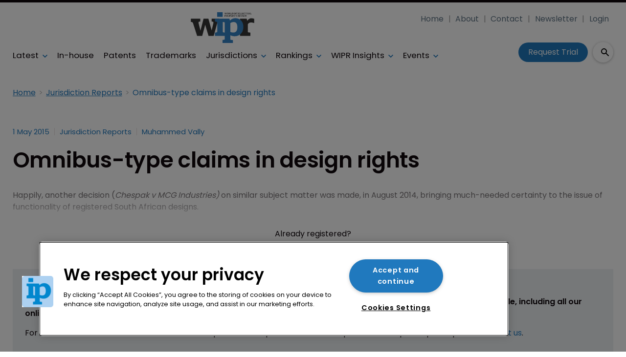

--- FILE ---
content_type: text/html; charset=utf-8
request_url: https://www.worldipreview.com/jurisdiction-reports/omnibus-type-claims-in-design-rights
body_size: 34463
content:
<!DOCTYPE html><html lang="en"><head><link rel="preload" as="style" href="https://fonts.googleapis.com/icon?family=Material+Icons"/><link rel="preload" as="style" href="https://use.fontawesome.com/releases/v5.8.1/css/all.css"/><link rel="preload" as="style" data-href="https://use.typekit.net/ghr1uck.css" data-optimized-fonts="true"/><link rel="preload" as="style" data-href="https://use.typekit.net/vzl0seq.css" data-optimized-fonts="true"/><meta charSet="utf-8"/><link rel="preconnect" href="https://www.worldipreview.com"/><link rel="preconnect" href="https://fonts.googleapis.com"/><script>(function(w,d,s,l,i){w[l]=w[l]||[];w[l].push({'gtm.start':
        new Date().getTime(),event:'gtm.js'});var f=d.getElementsByTagName(s)[0],
        j=d.createElement(s),dl=l!='dataLayer'?'&l='+l:'';j.async=true;j.src=
        'https://www.googletagmanager.com/gtm.js?id='+i+dl;f.parentNode.insertBefore(j,f);
      })(window,document,'script','dataLayer','GTM-KKM7DQC');</script><title>Omnibus-type claims in design rights | World IP Review</title><meta name="viewport" content="width=device-width, initial-scale=1"/><meta name="description" content="Omnibus-type claims in design rights"/><link rel="canonical" href="https://www.worldipreview.com/jurisdiction-reports/omnibus-type-claims-in-design-rights"/><meta property="og:title" content="Omnibus-type claims in design rights"/><meta property="og:description" content="Omnibus-type claims in design rights"/><meta property="og:url" content="https://www.worldipreview.com/jurisdiction-reports/omnibus-type-claims-in-design-rights"/><meta name="twitter:title" content="Omnibus-type claims in design rights"/><meta name="twitter:description" content="Omnibus-type claims in design rights"/><meta name="twitter:card" content="summary_large_image"/><link rel="preload" as="image" fetchpriority="high" href="https://cdn.worldipreview.com/convert/files/2026/01/906a3240-f546-11f0-9f8d-41caac52f4bc-shutterstock_103574432_Denis_Makarenko.jpg/r%5Bwidth%5D=320&amp;r%5Bheight%5D=180/906a3240-f546-11f0-9f8d-41caac52f4bc-shutterstock_103574432_Denis_Makarenko.webp" imagesrcset="https://cdn.worldipreview.com/convert/files/2026/01/906a3240-f546-11f0-9f8d-41caac52f4bc-shutterstock_103574432_Denis_Makarenko.jpg/r%5Bwidth%5D=320&amp;r%5Bheight%5D=180/906a3240-f546-11f0-9f8d-41caac52f4bc-shutterstock_103574432_Denis_Makarenko.webp 320w,https://cdn.worldipreview.com/convert/files/2026/01/906a3240-f546-11f0-9f8d-41caac52f4bc-shutterstock_103574432_Denis_Makarenko.jpg/r%5Bwidth%5D=480&amp;r%5Bheight%5D=270/906a3240-f546-11f0-9f8d-41caac52f4bc-shutterstock_103574432_Denis_Makarenko.webp 480w,https://cdn.worldipreview.com/convert/files/2026/01/906a3240-f546-11f0-9f8d-41caac52f4bc-shutterstock_103574432_Denis_Makarenko.jpg/r%5Bwidth%5D=660&amp;r%5Bheight%5D=371/906a3240-f546-11f0-9f8d-41caac52f4bc-shutterstock_103574432_Denis_Makarenko.webp 660w,https://cdn.worldipreview.com/convert/files/2026/01/906a3240-f546-11f0-9f8d-41caac52f4bc-shutterstock_103574432_Denis_Makarenko.jpg/r%5Bwidth%5D=768&amp;r%5Bheight%5D=432/906a3240-f546-11f0-9f8d-41caac52f4bc-shutterstock_103574432_Denis_Makarenko.webp 768w,https://cdn.worldipreview.com/convert/files/2026/01/906a3240-f546-11f0-9f8d-41caac52f4bc-shutterstock_103574432_Denis_Makarenko.jpg/r%5Bwidth%5D=960&amp;r%5Bheight%5D=540/906a3240-f546-11f0-9f8d-41caac52f4bc-shutterstock_103574432_Denis_Makarenko.webp 960w,https://cdn.worldipreview.com/convert/files/2026/01/906a3240-f546-11f0-9f8d-41caac52f4bc-shutterstock_103574432_Denis_Makarenko.jpg/r%5Bwidth%5D=1280&amp;r%5Bheight%5D=720/906a3240-f546-11f0-9f8d-41caac52f4bc-shutterstock_103574432_Denis_Makarenko.webp 1280w" imagesizes="100vw"/><meta name="next-head-count" content="19"/><link rel="icon" href="/static/img/favicon.png" type="image/x-icon"/><link href="/static/icons/touch-icon-iphone.png" rel="apple-touch-icon"/><link href="/static/icons/touch-icon-ipad.png" rel="apple-touch-icon" sizes="152x152"/><link href="/static/icons/touch-icon-iphone-retina.png" rel="apple-touch-icon" sizes="180x180"/><link href="/static/icons/touch-icon-ipad-retina.png" rel="apple-touch-icon" sizes="167x167"/><link rel="preload" href="/_next/static/css/c91bfa2b33c24279.css" as="style"/><link rel="stylesheet" href="/_next/static/css/c91bfa2b33c24279.css" data-n-g=""/><noscript data-n-css=""></noscript><script defer="" nomodule="" src="/_next/static/chunks/polyfills-c67a75d1b6f99dc8.js"></script><script defer="" src="/_next/static/chunks/7788.b038bcd839a25414.js"></script><script defer="" src="/_next/static/chunks/blazePbLayout.19e5abc4e546a036.js"></script><script defer="" src="/_next/static/chunks/2465ece5.db40265272b756c3.js"></script><script defer="" src="/_next/static/chunks/1036.cd9b8166b0519922.js"></script><script defer="" src="/_next/static/chunks/9209.2ebd4602cca42775.js"></script><script defer="" src="/_next/static/chunks/blazePbMenu.3ffa8e9e707641b3.js"></script><script defer="" src="/_next/static/chunks/eade6675.744b96c111dac9ad.js"></script><script defer="" src="/_next/static/chunks/fa5f8105.134a92efc70042d5.js"></script><script defer="" src="/_next/static/chunks/2298.2d5605906c139e91.js"></script><script defer="" src="/_next/static/chunks/5991.6a3a9af4058125be.js"></script><script defer="" src="/_next/static/chunks/2184.9172bc2e8d3b5a56.js"></script><script defer="" src="/_next/static/chunks/361.5671192838eb7182.js"></script><script defer="" src="/_next/static/chunks/blazePbMenuItem.23fd0ca527538f87.js"></script><script defer="" src="/_next/static/chunks/blazePbSubMenu.3f615d0c0ac5824b.js"></script><script defer="" src="/_next/static/chunks/5906.3aac140cede60f90.js"></script><script defer="" src="/_next/static/chunks/blazePbCode.9d530991ea97a148.js"></script><script defer="" src="/_next/static/chunks/blazePbButton.c736ad4e4709105b.js"></script><script defer="" src="/_next/static/chunks/7827.97bc04dcb981c07c.js"></script><script defer="" src="/_next/static/chunks/9073.8f8294b86d3d0b28.js"></script><script defer="" src="/_next/static/chunks/5364.1f44a7ac9a33f557.js"></script><script defer="" src="/_next/static/chunks/blazePbSearchFilter.81b1ff61d4444852.js"></script><script defer="" src="/_next/static/chunks/blazePbBanner.84635cf21c9aadbb.js"></script><script defer="" src="/_next/static/chunks/blazePbBreadcrumb.66b386af7aeddc43.js"></script><script defer="" src="/_next/static/chunks/9940.4ebb7dfb46177a0a.js"></script><script defer="" src="/_next/static/chunks/blazePbImage.c6a1be42e733c8bb.js"></script><script defer="" src="/_next/static/chunks/1325.f6a289896bdaffd9.js"></script><script defer="" src="/_next/static/chunks/5708.1e32b4685064eb92.js"></script><script defer="" src="/_next/static/chunks/blazePbDataSummary.6bb24330f7cd94dd.js"></script><script defer="" src="/_next/static/chunks/blazePbTextBlock.fffa906beb173883.js"></script><script defer="" src="/_next/static/chunks/8793.0b90aa317e32dc6a.js"></script><script defer="" src="/_next/static/chunks/blazePbCard.8fb33df7954ff3cb.js"></script><script defer="" src="/_next/static/chunks/01edb659.89a8aa8b733ec011.js"></script><script defer="" src="/_next/static/chunks/blazePbSocialFollow.ce6cf7c605128d08.js"></script><script defer="" src="/_next/static/chunks/blazePbBackToTop.04e020ff90f06a6d.js"></script><script defer="" src="/_next/static/chunks/blazePbGoogleTagManager.352c4250da34479e.js"></script><script defer="" src="/_next/static/chunks/blazePbStructuredData.ad4be888501e2f69.js"></script><script defer="" src="/_next/static/chunks/blazePbDataSummaryHeadingLargeSummary.8d292df0ae6284fd.js"></script><script defer="" src="/_next/static/chunks/blazePbDataSummaryTextSummary.c0b887f18544d47d.js"></script><script defer="" src="/_next/static/chunks/8339.908edf25ab9e2b2e.js"></script><script defer="" src="/_next/static/chunks/9611.17b0fa9354a07e28.js"></script><script defer="" src="/_next/static/chunks/blazePbLazyImage.83d4d25081a282cc.js"></script><script src="/_next/static/chunks/webpack-096fcf44a0cb00a5.js" defer=""></script><script src="/_next/static/chunks/framework-eca1bedb8b0b9a1d.js" defer=""></script><script src="/_next/static/chunks/main-97d918ca3c16cf34.js" defer=""></script><script src="/_next/static/chunks/pages/_app-a296e5a8b64bd254.js" defer=""></script><script src="/_next/static/chunks/9697-1366aa6840d96f8c.js" defer=""></script><script src="/_next/static/chunks/7695-b94a02fbaede6161.js" defer=""></script><script src="/_next/static/chunks/61-76a9b5f4e22ae96f.js" defer=""></script><script src="/_next/static/chunks/pages/Resolver-3a5c7a79cab46c85.js" defer=""></script><script src="/_next/static/bpyHwsNZIRHEodNR76sWa/_buildManifest.js" defer=""></script><script src="/_next/static/bpyHwsNZIRHEodNR76sWa/_ssgManifest.js" defer=""></script></head><body><div id="__next"><div class="site-container"><main class="main"><div class="resolver-container root-selector--jurisdiction-reports"><div class="row row--full-width sticky--header"><div class="row row--wide display-row"><div class="column column--three-quarters"><div class="menu--wrapper menu--wrapper--mobile-closed"><div class="menu--mobile-wrapper"><div class="flex w-screen z-50 justify-left "><button class="menu--mobile-button menu--mobile-button" type="button" aria-label="Open mobile menu"><i><svg stroke="currentColor" fill="currentColor" stroke-width="0" viewBox="0 0 24 24" height="1em" width="1em" xmlns="http://www.w3.org/2000/svg"><path fill="none" d="M0 0h24v24H0z"></path><path d="M3 18h18v-2H3v2zm0-5h18v-2H3v2zm0-7v2h18V6H3z"></path></svg></i></button></div></div><a aria-label="mobile menu" href="/"><img src="https://cdn.worldipreview.com/files/2024/01/5f2c88a0-bf5a-11ee-9195-b97783ae679c-7d09bb30-5174-11ee-8934-bf7207854f5c-WIPR_Logo_Blue.svg" alt="" class="menu--mobile-logo"/></a><div class="menu--desktop-wrapper"><ul class="menu--desktop"><a aria-label="Home" href="/"><img src="https://cdn.worldipreview.com/files/2024/01/5f2c88a0-bf5a-11ee-9195-b97783ae679c-7d09bb30-5174-11ee-8934-bf7207854f5c-WIPR_Logo_Blue.svg" alt="" class="menu--desktop-logo"/></a><li><div class="menu--item--link"><a aria-label="Latest" href="/latest">Latest</a><i role="button" class="menu--item--link--icon" tabindex="0"><svg stroke="currentColor" fill="currentColor" stroke-width="0" viewBox="0 0 448 512" height="1em" width="1em" xmlns="http://www.w3.org/2000/svg"><path d="M207.029 381.476L12.686 187.132c-9.373-9.373-9.373-24.569 0-33.941l22.667-22.667c9.357-9.357 24.522-9.375 33.901-.04L224 284.505l154.745-154.021c9.379-9.335 24.544-9.317 33.901.04l22.667 22.667c9.373 9.373 9.373 24.569 0 33.941L240.971 381.476c-9.373 9.372-24.569 9.372-33.942 0z"></path></svg></i></div><div class="menu--item-children hidden"><ul><li><div class="menu--item--link"><a aria-label="AI" href="/artificial-intelligence">AI</a></div></li><li><div class="menu--item--link"><a aria-label="Careers" href="/careers">Careers</a></div></li><li><div class="menu--item--link"><a aria-label="Copyright" href="/copyright">Copyright</a></div></li><li><div class="menu--item--link"><a aria-label="Diversity &amp; Inclusion" href="/diversity">Diversity &amp; Inclusion</a></div></li><li><div class="menu--item--link"><a aria-label="Events Videos" href="/events-videos">Events Videos</a></div></li><li><div class="menu--item--link"><a aria-label="Law firm news" href="/law-firm-news">Law firm news</a></div></li><li><div class="menu--item--link"><a aria-label="Trade secrets" href="/trade-secrets">Trade secrets</a></div></li></ul></div></li><li><div class="menu--item--link"><a aria-label="In-house" href="/in-house-counsel">In-house</a></div></li><li><div class="menu--item--link"><a aria-label="Patents" href="/patent">Patents</a></div></li><li><div class="menu--item--link"><a aria-label="Trademarks" href="/trademark">Trademarks</a></div></li><li><div class="menu--item--link"><a aria-label="Jurisdictions" href="/jurisdiction-reports">Jurisdictions</a><i role="button" class="menu--item--link--icon" tabindex="0"><svg stroke="currentColor" fill="currentColor" stroke-width="0" viewBox="0 0 448 512" height="1em" width="1em" xmlns="http://www.w3.org/2000/svg"><path d="M207.029 381.476L12.686 187.132c-9.373-9.373-9.373-24.569 0-33.941l22.667-22.667c9.357-9.357 24.522-9.375 33.901-.04L224 284.505l154.745-154.021c9.379-9.335 24.544-9.317 33.901.04l22.667 22.667c9.373 9.373 9.373 24.569 0 33.941L240.971 381.476c-9.373 9.372-24.569 9.372-33.942 0z"></path></svg></i></div><div class="menu--item-children hidden"><ul><li><div class="menu--item--link"><a aria-label="Europe" href="/europe">Europe</a></div></li><li><div class="menu--item--link"><a aria-label="Americas" href="/americas">Americas</a></div></li><li><div class="menu--item--link"><a aria-label="Asia" href="/asia">Asia</a></div></li><li><div class="menu--item--link"><a aria-label="Australasia" href="/australasia">Australasia</a></div></li><li><div class="menu--item--link"><a aria-label="Africa" href="/africa">Africa</a></div></li><li><div class="menu--item--link"><a aria-label="Unified Patent Court" href="/unified-patent-court">Unified Patent Court</a></div></li></ul></div></li><li><div class="menu--item--link" role="button" tabindex="0"><span role="button">Rankings</span><i role="button" class="menu--item--link--icon" tabindex="0"><svg stroke="currentColor" fill="currentColor" stroke-width="0" viewBox="0 0 448 512" height="1em" width="1em" xmlns="http://www.w3.org/2000/svg"><path d="M207.029 381.476L12.686 187.132c-9.373-9.373-9.373-24.569 0-33.941l22.667-22.667c9.357-9.357 24.522-9.375 33.901-.04L224 284.505l154.745-154.021c9.379-9.335 24.544-9.317 33.901.04l22.667 22.667c9.373 9.373 9.373 24.569 0 33.941L240.971 381.476c-9.373 9.372-24.569 9.372-33.942 0z"></path></svg></i></div><div class="menu--item-children hidden"><ul><li><div class="menu--item--link"><a aria-label="About Rankings" href="/about-rankings">About Rankings</a></div></li><li><div class="menu--item--link"><a aria-label="Practice Area Rankings" href="/wipr-practice-area-rankings">Practice Area Rankings</a></div></li><li><div class="menu--item--link"><a aria-label="Diversity &amp; Inclusion Top 100 2025" href="/rankings/diversity-top-100-2025">Diversity &amp; Inclusion Top 100 2025</a></div></li><li><div class="menu--item--link"><a aria-label="Leaders 2025" href="/leaders-2025">Leaders 2025</a></div></li><li><div class="menu--item--link"><a aria-label="Directory" href="/directory">Directory</a></div></li></ul></div></li><li><div class="menu--item--link" role="button" tabindex="0"><span role="button">WIPR Insights</span><i role="button" class="menu--item--link--icon" tabindex="0"><svg stroke="currentColor" fill="currentColor" stroke-width="0" viewBox="0 0 448 512" height="1em" width="1em" xmlns="http://www.w3.org/2000/svg"><path d="M207.029 381.476L12.686 187.132c-9.373-9.373-9.373-24.569 0-33.941l22.667-22.667c9.357-9.357 24.522-9.375 33.901-.04L224 284.505l154.745-154.021c9.379-9.335 24.544-9.317 33.901.04l22.667 22.667c9.373 9.373 9.373 24.569 0 33.941L240.971 381.476c-9.373 9.372-24.569 9.372-33.942 0z"></path></svg></i></div><div class="menu--item-children hidden"><ul><li><div class="menu--item--link"><a aria-label="Magazines" href="/magazines">Magazines</a></div></li><li><div class="menu--item--link"><a aria-label="IP services: Product walk-throughs" href="/ip-services-product-walk-throughs">IP services: Product walk-throughs</a></div></li><li><div class="menu--item--link"><a aria-label="Whitepapers" href="/whitepapers">Whitepapers</a></div></li><li><div class="menu--item--link"><a aria-label="Webinars" href="/webinars">Webinars</a></div></li></ul></div></li><li><div class="menu--item--link"><a aria-label="Events" href="/events">Events</a><i role="button" class="menu--item--link--icon" tabindex="0"><svg stroke="currentColor" fill="currentColor" stroke-width="0" viewBox="0 0 448 512" height="1em" width="1em" xmlns="http://www.w3.org/2000/svg"><path d="M207.029 381.476L12.686 187.132c-9.373-9.373-9.373-24.569 0-33.941l22.667-22.667c9.357-9.357 24.522-9.375 33.901-.04L224 284.505l154.745-154.021c9.379-9.335 24.544-9.317 33.901.04l22.667 22.667c9.373 9.373 9.373 24.569 0 33.941L240.971 381.476c-9.373 9.372-24.569 9.372-33.942 0z"></path></svg></i></div><div class="menu--item-children hidden"><ul><li><div class="menu--item--link"><a aria-label="Events schedule" href="/events">Events schedule</a></div></li></ul></div></li><li class="mobile-only"><div class="menu--item--link"><a aria-label="About" href="/about">About</a></div></li><li class="mobile-only"><div class="menu--item--link"><a aria-label="Contact" href="/contact">Contact</a></div></li><li class="mobile-only"><div class="menu--item--link"><a aria-label="Newsletter" href="https://pages.services/info.worldipreview.com/wipr-newsletter-sign-up-1/?ts=1605892068760" target="">Newsletter</a></div></li><li class="mobile-only"><div class="menu--item--link"><a aria-label="Login" href="/login">Login</a></div></li><li class="mobile-only"><div class="menu--item--link"><a aria-label="Subscribe" href="/subscribe">Subscribe</a></div></li></ul></div></div></div><div class="column column--one-quarter header-right"><div class="row row--wide hide-tablet hide-mobile"><div class="menu--wrapper"><div class="menu--desktop-wrapper"><ul class="null menu--desktop"><li><div class="menu--item--link"><a aria-label="Home" href="/">Home</a></div></li><li><div class="menu--item--link"><a aria-label="About" href="/about">About</a></div></li><li><div class="menu--item--link"><a aria-label="Contact" href="/contact">Contact</a></div></li><li><div class="menu--item--link"><a aria-label="Newsletter" href="https://pages.services/info.worldipreview.com/wipr-newsletter-sign-up-1/?ts=1605892068760" target="">Newsletter</a></div></li><li><div class="menu--item--link"><a aria-label="Login" href="/login">Login</a></div></li></ul></div></div></div><div class="row row--wide display-row"><div class="column column--one-third"><div class=" code"><br/><br/></div></div><div class="column column--one-third hide-mobile"><a aria-label="Request Trial" class="button button--cta button--left" href="/subscribe">Request Trial</a></div><div class="column column--one-third"><div class="search-content"><div class="search-content--expanded__wrapper"><label class="search-content--expanded__label"><span class="search-content--expanded__icon_wrapper"><svg class="search-content--expanded__icon" viewBox="0 0 20 20" data-testid="search-content-icon"><path fill-rule="evenodd" clip-rule="evenodd" d="M8 4a4 4 0 100 8 4 4 0 000-8zM2 8a6 6 0 1110.89 3.476l4.817 4.817a1 1 0 01-1.414 1.414l-4.816-4.816A6 6 0 012 8z"></path></svg></span><input class="search-content--expanded__input" type="text" name="search" placeholder="Enter your keywords for search..." data-testid="search-content-input" value=""/></label></div></div></div></div></div></div><div class=" code"><span></span></div></div><div class="row row--wide display-row"><div class="column column--three-quarters"><div class="banner  banner-loading"><style>@media(min-width:320px){.banner-98aae7f0-5251-11ee-8a52-d96711d03f07{min-height:50px;}
@media(min-width:728px){.banner-98aae7f0-5251-11ee-8a52-d96711d03f07{min-height:90px;}
@media(min-width:970px){.banner-98aae7f0-5251-11ee-8a52-d96711d03f07{min-height:90px;}</style><div class="ad-slot ad-slot-loading banner-98aae7f0-5251-11ee-8a52-d96711d03f07" data-testid="ad-slot"><div class="adunitContainer"><div class="adBox"></div></div></div></div></div><div class="column column--one-quarter image--center"><div class="banner  banner-loading"><style></style><div class="ad-slot ad-slot-loading banner-a75fb500-5251-11ee-8a52-d96711d03f07" data-testid="ad-slot"><div class="adunitContainer"><div class="adBox"></div></div></div></div></div></div><div class="row row--wide"><div class="breadcrumb "><ul class="breadcrumb"><li class="breadcrumb__item"><a aria-label="Home" href="/">Home</a></li><li class="breadcrumb__item"><a aria-label="Jurisdiction Reports" href="/jurisdiction-reports">Jurisdiction Reports</a></li><li class="breadcrumb__item"><a aria-label="Omnibus-type claims in design rights" href="/jurisdiction-reports/omnibus-type-claims-in-design-rights">Omnibus-type claims in design rights</a></li></ul></div></div><div class="row row--wide row--has-banner display-row"><div class="column column--two-thirds"><div class="row row--wide"></div><div class="row row--wide"><div class="stats"><div class="stats__heading"><span class="">1 May 2015</span><span class=""><a aria-label="Jurisdiction reports" href="/jurisdiction-reports">Jurisdiction reports</a></span><span class="">Muhammed Vally</span></div></div><h1 class="heading heading--large">Omnibus-type claims in design rights</h1></div><div class="row row--wide"><div class="row row--wide"> <p>Happily, another decision (<em>Chespak v MCG Industries)</em> on similar subject matter was made, in August 2014, bringing much-needed certainty to the issue of functionality of registered South African designs.</p> </div></div><div class="row row--wide gated-overlay"><div class="row row--wide row--already-registered"> <p>Already registered?</p> <a aria-label="Login to your account" class="button button--link button--center" href="/login">Login to your account</a></div><div class="row row--wide row--banner row--gating-cta"><div class="row row--narrow row--gating-cta__subscribe"> <p><strong><br/>
If you don&#x27;t have a login or your access has expired, you will need to purchase a subscription to gain access to this article, including all our online content.</strong></p>
<p>For more information on individual annual subscriptions for full paid access and corporate subscription options please <a aria-label="contact us" href="/contact">contact us</a>.</p> </div></div><div class="row row--wide row--banner row--gating-cta"><div class="row row--narrow"> <p>To request a <strong>FREE 2-</strong><em><strong>week trial subscription</strong></em>, please <a aria-label="signup" href="/subscribe">signup</a>.<br/>
NOTE - this can take up to 48hrs to be approved.</p> <a aria-label="Two Weeks Free Trial" class="button button--center button--outline" href="/subscribe">Two Weeks Free Trial</a></div></div><div class="row row--wide"> <p>For <strong>multi-user price options, or to check if your company has an existing subscription</strong> that we can add you to for FREE, please email Adrian Tapping at <a aria-label="atapping@newtonmedia.co.uk" href="mailto:atapping@newtonmedia.co.uk" target="_blank">atapping@newtonmedia.co.uk</a></p>
<p><br/></p> </div><div class="row row--wide row--heading-section row--more-story row--has-banner"></div></div></div><div class="column column--one-third right-sidebar row--heading-section"><div class="row row--wide hide-desktop"><div class=" code"><br/><br/></div></div><div class="row row--wide hide-tablet"><h2 class="heading heading--section">Editor&#x27;s picks</h2><div class="grid grid-cols-1 sm:grid-cols-1 md:grid-cols-1 lg:grid-cols-1 xl:grid-cols-1 2xl:grid-cols-1 grid--one" itemsPerRow="1" bannerModifier="" autoScrollTimer="100" numberOfCards="1"><div class="card card--portrait"><div class="card__image card__image--portrait"><a aria-label="Open /trademark/alright-alright-alright-will-hollywoods-a-list-follow-mcconaugheys-tm-lead" class="card__image-link" data-gtm-id="card-editors-pick-1-desktop-mobile" href="/trademark/alright-alright-alright-will-hollywoods-a-list-follow-mcconaugheys-tm-lead"><span><picture><source type="image/webp" srcSet="https://cdn.worldipreview.com/convert/files/2026/01/906a3240-f546-11f0-9f8d-41caac52f4bc-shutterstock_103574432_Denis_Makarenko.jpg/r%5Bwidth%5D=320&amp;r%5Bheight%5D=180/906a3240-f546-11f0-9f8d-41caac52f4bc-shutterstock_103574432_Denis_Makarenko.webp 320w,https://cdn.worldipreview.com/convert/files/2026/01/906a3240-f546-11f0-9f8d-41caac52f4bc-shutterstock_103574432_Denis_Makarenko.jpg/r%5Bwidth%5D=480&amp;r%5Bheight%5D=270/906a3240-f546-11f0-9f8d-41caac52f4bc-shutterstock_103574432_Denis_Makarenko.webp 480w,https://cdn.worldipreview.com/convert/files/2026/01/906a3240-f546-11f0-9f8d-41caac52f4bc-shutterstock_103574432_Denis_Makarenko.jpg/r%5Bwidth%5D=660&amp;r%5Bheight%5D=371/906a3240-f546-11f0-9f8d-41caac52f4bc-shutterstock_103574432_Denis_Makarenko.webp 660w,https://cdn.worldipreview.com/convert/files/2026/01/906a3240-f546-11f0-9f8d-41caac52f4bc-shutterstock_103574432_Denis_Makarenko.jpg/r%5Bwidth%5D=768&amp;r%5Bheight%5D=432/906a3240-f546-11f0-9f8d-41caac52f4bc-shutterstock_103574432_Denis_Makarenko.webp 768w,https://cdn.worldipreview.com/convert/files/2026/01/906a3240-f546-11f0-9f8d-41caac52f4bc-shutterstock_103574432_Denis_Makarenko.jpg/r%5Bwidth%5D=960&amp;r%5Bheight%5D=540/906a3240-f546-11f0-9f8d-41caac52f4bc-shutterstock_103574432_Denis_Makarenko.webp 960w,https://cdn.worldipreview.com/convert/files/2026/01/906a3240-f546-11f0-9f8d-41caac52f4bc-shutterstock_103574432_Denis_Makarenko.jpg/r%5Bwidth%5D=1280&amp;r%5Bheight%5D=720/906a3240-f546-11f0-9f8d-41caac52f4bc-shutterstock_103574432_Denis_Makarenko.webp 1280w" sizes="100vw" data-testid="responsive-image-webp"/><source srcSet="https://cdn.worldipreview.com/convert/files/2026/01/906a3240-f546-11f0-9f8d-41caac52f4bc-shutterstock_103574432_Denis_Makarenko.jpg/r%5Bwidth%5D=320&amp;r%5Bheight%5D=180/906a3240-f546-11f0-9f8d-41caac52f4bc-shutterstock_103574432_Denis_Makarenko.jpg 320w,https://cdn.worldipreview.com/convert/files/2026/01/906a3240-f546-11f0-9f8d-41caac52f4bc-shutterstock_103574432_Denis_Makarenko.jpg/r%5Bwidth%5D=480&amp;r%5Bheight%5D=270/906a3240-f546-11f0-9f8d-41caac52f4bc-shutterstock_103574432_Denis_Makarenko.jpg 480w,https://cdn.worldipreview.com/convert/files/2026/01/906a3240-f546-11f0-9f8d-41caac52f4bc-shutterstock_103574432_Denis_Makarenko.jpg/r%5Bwidth%5D=660&amp;r%5Bheight%5D=371/906a3240-f546-11f0-9f8d-41caac52f4bc-shutterstock_103574432_Denis_Makarenko.jpg 660w,https://cdn.worldipreview.com/convert/files/2026/01/906a3240-f546-11f0-9f8d-41caac52f4bc-shutterstock_103574432_Denis_Makarenko.jpg/r%5Bwidth%5D=768&amp;r%5Bheight%5D=432/906a3240-f546-11f0-9f8d-41caac52f4bc-shutterstock_103574432_Denis_Makarenko.jpg 768w,https://cdn.worldipreview.com/convert/files/2026/01/906a3240-f546-11f0-9f8d-41caac52f4bc-shutterstock_103574432_Denis_Makarenko.jpg/r%5Bwidth%5D=960&amp;r%5Bheight%5D=540/906a3240-f546-11f0-9f8d-41caac52f4bc-shutterstock_103574432_Denis_Makarenko.jpg 960w,https://cdn.worldipreview.com/convert/files/2026/01/906a3240-f546-11f0-9f8d-41caac52f4bc-shutterstock_103574432_Denis_Makarenko.jpg/r%5Bwidth%5D=1280&amp;r%5Bheight%5D=720/906a3240-f546-11f0-9f8d-41caac52f4bc-shutterstock_103574432_Denis_Makarenko.jpg 1280w" sizes="100vw" data-testid="responsive-image-original"/><img src="https://cdn.worldipreview.com/convert/files/2026/01/906a3240-f546-11f0-9f8d-41caac52f4bc-shutterstock_103574432_Denis_Makarenko.jpg/r%5Bwidth%5D=320&amp;r%5Bheight%5D=180/906a3240-f546-11f0-9f8d-41caac52f4bc-shutterstock_103574432_Denis_Makarenko.webp" alt="‘Alright, alright, alright’: Will Hollywood’s A-list follow McConaughey’s TM lead?" data-testid="responsive-image" fetchpriority="high"/></picture></span></a></div><div class="card__content-wrapper card__content-wrapper--portrait "><div class="card__content card__content--portrait"><a aria-label="Trademarks" class="badge badge--label" data-gtm-id="card-editors-pick-1-desktop-mobile" href="/trademark">Trademarks</a><div class="card__title card__title--portrait "><a aria-label="‘Alright, alright, alright’: Will Hollywood’s A-list follow McConaughey’s TM lead?" data-gtm-id="card-editors-pick-1-desktop-mobile" href="/trademark/alright-alright-alright-will-hollywoods-a-list-follow-mcconaugheys-tm-lead">‘Alright, alright, alright’: Will Hollywood’s A-list follow McConaughey’s TM lead?</a></div><div class="card__details card__details--portrait"><span class="date"> <!-- -->19 January 2026<!-- --> </span></div></div><div class="card__child-content"></div></div></div></div></div><div class="row row--wide hide-desktop hide-mobile"><h2 class="heading heading--section">Editor&#x27;s picks</h2><div class="grid grid-cols-1 sm:grid-cols-1 md:grid-cols-1 lg:grid-cols-1 xl:grid-cols-1 2xl:grid-cols-1 grid--one" itemsPerRow="1" bannerModifier="" autoScrollTimer="1000" numberOfCards="1"><div class="card card--landscape"><div class="card__image card__image--landscape"><a aria-label="Open /trademark/alright-alright-alright-will-hollywoods-a-list-follow-mcconaugheys-tm-lead" class="card__image-link" data-gtm-id="card-editors-picks-1-tablet-only" href="/trademark/alright-alright-alright-will-hollywoods-a-list-follow-mcconaugheys-tm-lead"><span></span></a></div><div class="card__content-wrapper card__content-wrapper--landscape "><div class="card__content card__content--landscape"><a aria-label="Trademarks" class="badge badge--label" data-gtm-id="card-editors-picks-1-tablet-only" href="/trademark">Trademarks</a><div class="card__title card__title--landscape "><a aria-label="‘Alright, alright, alright’: Will Hollywood’s A-list follow McConaughey’s TM lead?" data-gtm-id="card-editors-picks-1-tablet-only" href="/trademark/alright-alright-alright-will-hollywoods-a-list-follow-mcconaugheys-tm-lead">‘Alright, alright, alright’: Will Hollywood’s A-list follow McConaughey’s TM lead?</a></div><div class="card__details card__details--landscape"><span class="date"> <!-- -->19 January 2026<!-- --> </span></div></div><div class="card__child-content"></div></div></div></div></div><div class="grid grid-cols-1 sm:grid-cols-1 md:grid-cols-1 lg:grid-cols-1 xl:grid-cols-1 2xl:grid-cols-1 grid--one" itemsPerRow="1" bannerModifier="" autoScrollTimer="100" numberOfCards="5"><div class="card card--portrait"><div class="card__content-wrapper card__content-wrapper--portrait "><div class="card__content card__content--portrait"><div class="badge badge--label">In-House</div><div class="card__title card__title--portrait "><a aria-label="Final call: Who are the world’s best in-house counsel? " data-gtm-id="card-editors-picks-2-3" href="/in-house-counsel/final-call--who-are-the-worlds-best-in-house-counsel">Final call: Who are the world’s best in-house counsel? </a></div><div class="card__details card__details--portrait"><span class="date"> <!-- -->16 January 2026<!-- --> </span></div></div><div class="card__child-content"></div></div></div><div class="card card--portrait"><div class="card__content-wrapper card__content-wrapper--portrait "><div class="card__content card__content--portrait"><a aria-label="Patents" class="badge badge--label" data-gtm-id="card-editors-picks-2-3" href="/patent">Patents</a><div class="card__title card__title--portrait "><a aria-label="What IPR and PGR institutions mean under USPTO director Squires" data-gtm-id="card-editors-picks-2-3" href="/patent/what-ipr-and-pgr-institutions-mean-under-uspto-director-squires">What IPR and PGR institutions mean under USPTO director Squires</a></div><div class="card__details card__details--portrait"><span class="date"> <!-- -->12 January 2026<!-- --> </span></div></div><div class="card__child-content"></div></div></div><div class="card card--portrait"><div class="card__content-wrapper card__content-wrapper--portrait "><div class="card__content card__content--portrait"><a aria-label="Copyright" class="badge badge--label" data-gtm-id="card-editors-picks-2-3" href="/copyright">Copyright</a><div class="card__title card__title--portrait "><a aria-label="Top Gun: Maverick suit nosedives on copyright and contract claims " data-gtm-id="card-editors-picks-2-3" href="/copyright/top-gun-maverick-suit-nosedives-on-copyright-and-contract-claims">Top Gun: Maverick suit nosedives on copyright and contract claims </a></div><div class="card__details card__details--portrait"><span class="date"> <!-- -->5 January 2026<!-- --> </span></div></div><div class="card__child-content"></div></div></div><div class="card card--portrait"><div class="card__content-wrapper card__content-wrapper--portrait "><div class="card__content card__content--portrait"><a aria-label="Patents" class="badge badge--label" data-gtm-id="card-editors-picks-2-3" href="/patent">Patents</a><div class="card__title card__title--portrait "><a aria-label="PTAB year in review: A shifting landscape and outlook for 2026 " data-gtm-id="card-editors-picks-2-3" href="/patent/ptab-year-in-review-a-shifting-landscape-and-outlook-for-2026">PTAB year in review: A shifting landscape and outlook for 2026 </a></div><div class="card__details card__details--portrait"><span class="date"> <!-- -->2 January 2026<!-- --> </span></div></div><div class="card__child-content"></div></div></div><div class="card card--portrait"><div class="card__content-wrapper card__content-wrapper--portrait "><div class="card__content card__content--portrait"><a aria-label="Patents" class="badge badge--label" data-gtm-id="card-editors-picks-2-3" href="/patent">Patents</a><div class="card__title card__title--portrait "><a aria-label="UPC: A review of 2025 and what to expect in 2026" data-gtm-id="card-editors-picks-2-3" href="/patent/upc-a-review-of-2025-and-what-to-expect-in-2026">UPC: A review of 2025 and what to expect in 2026</a></div><div class="card__details card__details--portrait"><span class="date"> <!-- -->30 December 2025<!-- --> </span></div></div><div class="card__child-content"></div></div></div></div><div class="row row--full-width row--banner"><div class="row row--wide"><div class="banner  banner-loading"><style></style><div class="ad-slot ad-slot-loading banner-b4643a00-5251-11ee-8a52-d96711d03f07" data-testid="ad-slot"><div class="adunitContainer"><div class="adBox"></div></div></div></div></div></div></div></div><div class="row row--wide"><div class="row row--wide"><div class="banner  banner-loading"><style>@media(min-width:320px){.banner-d4e99310-5251-11ee-8a52-d96711d03f07{min-height:50px;}
@media(min-width:728px){.banner-d4e99310-5251-11ee-8a52-d96711d03f07{min-height:90px;}
@media(min-width:970px){.banner-d4e99310-5251-11ee-8a52-d96711d03f07{min-height:250px;}</style><div class="ad-slot ad-slot-loading banner-d4e99310-5251-11ee-8a52-d96711d03f07" data-testid="ad-slot"><div class="adunitContainer"><div class="adBox"></div></div></div></div></div></div><div class=" code"><br/></div><div class="row row--wide row--heading-section  row--more-features"><h2 class="heading heading--section">More articles</h2><div class="grid grid-cols-1 sm:grid-cols-1 md:grid-cols-2 lg:grid-cols-4 xl:grid-cols-4 2xl:grid-cols-4 grid--one" itemsPerRow="1" bannerModifier="" autoScrollTimer="100" numberOfCards="8"><div class="card card--landscape"><div class="card__image card__image--landscape"><a aria-label="Open /patent/qanda-how-an-npe-is-testing-the-limits-of-bsh-v-electrolux" class="card__image-link" data-gtm-id="card-related-articles" href="/patent/qanda-how-an-npe-is-testing-the-limits-of-bsh-v-electrolux"><span></span></a></div><div class="card__content-wrapper card__content-wrapper--landscape "><div class="card__content card__content--landscape"><div class="card__title card__title--landscape "><a aria-label="Q&amp;A: How an NPE is testing the limits of BSH v Electrolux" data-gtm-id="card-related-articles" href="/patent/qanda-how-an-npe-is-testing-the-limits-of-bsh-v-electrolux">Q&amp;A: How an NPE is testing the limits of BSH v Electrolux</a></div></div><div class="card__child-content"></div></div></div><div class="card card--landscape"><div class="card__image card__image--landscape"><a aria-label="Open /in-house-counsel/us-in-house-counsel-brace-for-funder-fuelled-litigation-in-2026" class="card__image-link" data-gtm-id="card-related-articles" href="/in-house-counsel/us-in-house-counsel-brace-for-funder-fuelled-litigation-in-2026"><span></span></a></div><div class="card__content-wrapper card__content-wrapper--landscape "><div class="card__content card__content--landscape"><div class="card__title card__title--landscape "><a aria-label="US in-house counsel brace for funder-fuelled litigation in 2026" data-gtm-id="card-related-articles" href="/in-house-counsel/us-in-house-counsel-brace-for-funder-fuelled-litigation-in-2026">US in-house counsel brace for funder-fuelled litigation in 2026</a></div></div><div class="card__child-content"></div></div></div><div class="card card--landscape"><div class="card__image card__image--landscape"><a aria-label="Open /careers/senior-uspto-solicitor-steps-into-private-practice" class="card__image-link" data-gtm-id="card-related-articles" href="/careers/senior-uspto-solicitor-steps-into-private-practice"><span></span></a></div><div class="card__content-wrapper card__content-wrapper--landscape "><div class="card__content card__content--landscape"><div class="card__title card__title--landscape "><a aria-label="Senior USPTO solicitor steps into private practice" data-gtm-id="card-related-articles" href="/careers/senior-uspto-solicitor-steps-into-private-practice">Senior USPTO solicitor steps into private practice</a></div></div><div class="card__child-content"></div></div></div><div class="card card--landscape"><div class="card__image card__image--landscape"><a aria-label="Open /in-house-counsel/final-call--who-are-the-worlds-best-in-house-counsel" class="card__image-link" data-gtm-id="card-related-articles" href="/in-house-counsel/final-call--who-are-the-worlds-best-in-house-counsel"><span></span></a></div><div class="card__content-wrapper card__content-wrapper--landscape "><div class="card__content card__content--landscape"><div class="card__title card__title--landscape "><a aria-label="Final call: Who are the world’s best in-house counsel? " data-gtm-id="card-related-articles" href="/in-house-counsel/final-call--who-are-the-worlds-best-in-house-counsel">Final call: Who are the world’s best in-house counsel? </a></div></div><div class="card__child-content"></div></div></div><div class="card card--landscape"><div class="card__image card__image--landscape"><a aria-label="Open /patent/itc-to-probe-oura-ring-after-samsung-retaliates-seeking-import-ban" class="card__image-link" data-gtm-id="card-related-articles" href="/patent/itc-to-probe-oura-ring-after-samsung-retaliates-seeking-import-ban"><span></span></a></div><div class="card__content-wrapper card__content-wrapper--landscape "><div class="card__content card__content--landscape"><div class="card__title card__title--landscape "><a aria-label="ITC to probe Oura Ring after Samsung retaliates, seeking import ban" data-gtm-id="card-related-articles" href="/patent/itc-to-probe-oura-ring-after-samsung-retaliates-seeking-import-ban">ITC to probe Oura Ring after Samsung retaliates, seeking import ban</a></div></div><div class="card__child-content"></div></div></div><div class="card card--landscape"><div class="card__image card__image--landscape"><a aria-label="Open /patent/danone-unit-and-arla-benefit-from-liquid-gold-whey-protein-ruling" class="card__image-link" data-gtm-id="card-related-articles" href="/patent/danone-unit-and-arla-benefit-from-liquid-gold-whey-protein-ruling"><span></span></a></div><div class="card__content-wrapper card__content-wrapper--landscape "><div class="card__content card__content--landscape"><div class="card__title card__title--landscape "><a aria-label="Danone unit and Arla benefit from ‘liquid gold’ whey protein ruling" data-gtm-id="card-related-articles" href="/patent/danone-unit-and-arla-benefit-from-liquid-gold-whey-protein-ruling">Danone unit and Arla benefit from ‘liquid gold’ whey protein ruling</a></div></div><div class="card__child-content"></div></div></div><div class="card card--landscape"><div class="card__image card__image--landscape"><a aria-label="Open /patent/nokias-new-licensing-chief-reveals-deals-with-social-media-companies" class="card__image-link" data-gtm-id="card-related-articles" href="/patent/nokias-new-licensing-chief-reveals-deals-with-social-media-companies"><span></span></a></div><div class="card__content-wrapper card__content-wrapper--landscape "><div class="card__content card__content--landscape"><div class="card__title card__title--landscape "><a aria-label="Nokia’s new licensing chief reveals deals with social media companies" data-gtm-id="card-related-articles" href="/patent/nokias-new-licensing-chief-reveals-deals-with-social-media-companies">Nokia’s new licensing chief reveals deals with social media companies</a></div></div><div class="card__child-content"></div></div></div><div class="card card--landscape"><div class="card__image card__image--landscape"><a aria-label="Open /patent/microsoft-records-mixed-success-in-europe-with-upc-win-and-epo-loss" class="card__image-link" data-gtm-id="card-related-articles" href="/patent/microsoft-records-mixed-success-in-europe-with-upc-win-and-epo-loss"><span></span></a></div><div class="card__content-wrapper card__content-wrapper--landscape "><div class="card__content card__content--landscape"><div class="card__title card__title--landscape "><a aria-label="Microsoft records mixed success in Europe with UPC win and EPO loss" data-gtm-id="card-related-articles" href="/patent/microsoft-records-mixed-success-in-europe-with-upc-win-and-epo-loss">Microsoft records mixed success in Europe with UPC win and EPO loss</a></div></div><div class="card__child-content"></div></div></div></div></div><div class="row row--wide"><div class="row row--wide"><div class="banner  banner-loading"><style>@media(min-width:320px){.banner-d4e99310-5251-11ee-8a52-d96711d03f07{min-height:50px;}
@media(min-width:728px){.banner-d4e99310-5251-11ee-8a52-d96711d03f07{min-height:90px;}
@media(min-width:970px){.banner-d4e99310-5251-11ee-8a52-d96711d03f07{min-height:250px;}</style><div class="ad-slot ad-slot-loading banner-d4e99310-5251-11ee-8a52-d96711d03f07" data-testid="ad-slot"><div class="adunitContainer"><div class="adBox"></div></div></div></div></div></div><div class=" code"><br/></div><footer class="row row--full-width row--black"><div class="row row--wide row--black display-row"><div class="column column--one-quarter"><div class="menu--wrapper"><div class="menu--desktop-wrapper"><ul class="null"><li><div class="menu--item--link"><a aria-label="Home" href="/">Home</a></div></li><li><div class="menu--item--link"><a aria-label="News" href="/latest">News</a></div></li><li><div class="menu--item--link"><a aria-label="Directory" href="/directory">Directory</a></div></li><li><div class="menu--item--link"><a aria-label="About us" href="/about">About us</a></div></li><li><div class="menu--item--link"><a aria-label="Contact" href="/contact">Contact</a></div></li></ul></div></div></div><div class="column column--one-quarter"><div class="menu--wrapper"><div class="menu--desktop-wrapper"><ul class="null"><li><div class="menu--item--link"><a aria-label="Privacy Policy" href="/privacy-policy">Privacy Policy</a></div></li><li><div class="menu--item--link"><a aria-label="Terms of Use" href="/terms-of-use">Terms of Use</a></div></li><li><div class="menu--item--link"><a aria-label="Terms of Subscription" href="/terms-of-subscription">Terms of Subscription</a></div></li></ul></div></div></div><div class="column column--one-quarter"> <p><strong>WIPR<br/>
</strong>Newton Media Ltd<br/>
Kingfisher House<br/>
21-23 Elmfield Road<br/>
BR1 1LT<br/>
United Kingdom<br/>
</p> </div><div class="column column--one-quarter footer-address"><div class="social social--follow"><ul class="social__list social__list--follow"><li class="social__list-item social__list-item--follow"><a aria-label="Twitter" href="https://twitter.com/WorldIPReview" rel="noopener nofollow" target="_blank" class="twitter"><i><svg stroke="currentColor" fill="currentColor" stroke-width="0" viewBox="0 0 512 512" height="1em" width="1em" xmlns="http://www.w3.org/2000/svg"><path d="M389.2 48h70.6L305.6 224.2 487 464H345L233.7 318.6 106.5 464H35.8L200.7 275.5 26.8 48H172.4L272.9 180.9 389.2 48zM364.4 421.8h39.1L151.1 88h-42L364.4 421.8z"></path></svg></i><span class="social__network hidden">Twitter</span></a></li><li class="social__list-item social__list-item--follow"><a aria-label="Linkedin" href="https://www.linkedin.com/company/world-intellectual-property-review/?originalSubdomain=uk" rel="noopener nofollow" target="_blank" class="linkedin"><i><svg stroke="currentColor" fill="currentColor" stroke-width="0" viewBox="0 0 448 512" height="1em" width="1em" xmlns="http://www.w3.org/2000/svg"><path d="M100.28 448H7.4V148.9h92.88zM53.79 108.1C24.09 108.1 0 83.5 0 53.8a53.79 53.79 0 0 1 107.58 0c0 29.7-24.1 54.3-53.79 54.3zM447.9 448h-92.68V302.4c0-34.7-.7-79.2-48.29-79.2-48.29 0-55.69 37.7-55.69 76.7V448h-92.78V148.9h89.08v40.8h1.3c12.4-23.5 42.69-48.3 87.88-48.3 94 0 111.28 61.9 111.28 142.3V448z"></path></svg></i><span class="social__network hidden">Linkedin</span></a></li></ul></div></div></div></footer><section class="row row--wide site-container"></section><script type="application/ld+json">{"@context":"https://schema.org","@graph":[{"@context":"http://schema.org","@type":"Article","headline":"Omnibus-type claims in design rights","name":"Omnibus-type claims in design rights","datePublished":"2015-05-01T09:13:57.000Z","dateModified":"2024-01-24T10:06:23.122Z","url":"https://www.worldipreview.com/jurisdiction-reports/omnibus-type-claims-in-design-rights"},{"@type":"BreadcrumbList","itemListElement":[{"@type":"ListItem","position":1,"name":"Home","item":"https://www.worldipreview.com/"},{"@type":"ListItem","position":2,"name":"Jurisdiction Reports","item":"https://www.worldipreview.com/jurisdiction-reports"},{"@type":"ListItem","position":3,"name":"Omnibus-type claims in design rights","item":"https://www.worldipreview.com/jurisdiction-reports/omnibus-type-claims-in-design-rights"}]}]}</script></div></main></div><div class="react-toast-notifications__container" style="pointer-events:none;top:0;right:0"></div></div><script id="__NEXT_DATA__" type="application/json">{"props":{"pageProps":{"pageData":{"__typename":"PublishedArticle","id":"d3179650-530e-11ee-8517-653b99e68aea","name":"Omnibus-type claims in design rights","preparedPageBuilderComponents":[{"type":"row","settings":{"canShowInEditorView":true,"showInEditorView":false,"backgroundImage":null,"name":"row-header-background","modifier":"sticky--header","tagType":null,"width":"full-width","desktop":true,"tablet":true,"mobile":true,"gtmClassName":null,"access":{"display":"always"}},"id":"row-header-background","items":[{"type":"row","settings":{"canShowInEditorView":true,"showInEditorView":false,"backgroundImage":null,"name":"row-header-container","modifier":null,"tagType":"Default","width":"wide","desktop":true,"tablet":true,"mobile":true,"gtmClassName":null,"access":{"display":"always"}},"id":"row-header-container","items":[{"type":"column","settings":{"canShowInEditorView":true,"showInEditorView":false,"name":"column-header-left","modifier":null,"tagType":null,"width":"three-quarters","sticky":false,"desktop":true,"tablet":true,"mobile":true,"gtmClassName":null,"access":{"display":"always"}},"id":"column-header-left","items":[{"type":"menu","settings":{"name":"menu-header-main-nav-1","modifier":"menu--desktop","collapse":true,"logoOnMobile":true,"logoOnDesktop":true,"logoOnDesktopAlignment":"left","logoOnDesktopModifier":"menu--desktop-logo","logoOnMobileUrl":"https://cdn.worldipreview.com/files/2024/01/5f2c88a0-bf5a-11ee-9195-b97783ae679c-7d09bb30-5174-11ee-8934-bf7207854f5c-WIPR_Logo_Blue.svg","logoOnMobileModifier":"menu--mobile-logo","mobileMenuModifier":"menu--mobile-header","mobileMenuChildrenModifier":"menu--mobile-items","hamburgerIconModifier":null,"closeIconModifier":"menu--mobile-close-icon","mobileButtonModifier":"menu--mobile-button","mobileIconAlignment":"left","gtmClassName":null,"variant":null,"openActiveSubmenus":false,"access":{"display":"always"}},"id":"menu-header-main-nav-1","items":[{"type":"menuitem","settings":{"name":"menuitem-latest-1","modifier":null,"url":"/latest","text":"Latest","eventType":"hover","gtmClassName":null,"entities":[],"filterByProperty":[],"filterByFeatured":"off","filterBySponsored":"off","operator":"AND","filterBy":[],"limit":0,"sortProperties":[],"variant":null,"access":{"display":"always"}},"id":"menuitem-latest-1","items":[{"type":"submenu","settings":{"name":"submenu-latest-1","modifier":null,"gtmClassName":null,"variant":null,"access":{"display":"always"}},"id":"submenu-latest-1","items":[{"type":"menuitem","settings":{"name":"menuitem-AI-1","modifier":null,"url":"/artificial-intelligence","text":"AI","eventType":"click","gtmClassName":null,"variant":null,"entities":[],"filterByProperty":[],"filterByFeatured":"off","filterBySponsored":"off","operator":"AND","filterBy":[],"limit":0,"sortProperties":[],"access":{"display":"always"}},"id":"menuitem-AI-1","items":[],"name":"menuitem-AI-1"},{"type":"menuitem","settings":{"name":"menuitem-careers-1","modifier":null,"url":"/careers","text":"Careers","eventType":"click","gtmClassName":null,"variant":null,"entities":[],"filterByProperty":[],"filterByFeatured":"off","filterBySponsored":"off","operator":"AND","filterBy":[],"limit":0,"sortProperties":[],"access":{"display":"always"}},"id":"menuitem-careers-1","items":[],"name":"menuitem-careers-1"},{"type":"menuitem","settings":{"eventType":"click","name":"menuitem-copyright-1","modifier":null,"url":"/copyright","text":"Copyright","gtmClassName":null,"entities":[],"filterByProperty":[],"filterByFeatured":"off","filterBySponsored":"off","operator":"AND","filterBy":[],"limit":0,"sortProperties":[],"variant":null,"access":{"display":"always"}},"id":"menuitem-copyright-1","items":[],"name":"menuitem-copyright-1"},{"type":"menuitem","settings":{"name":"menuitem-Diversity-1","modifier":null,"url":"/diversity","text":"Diversity \u0026 Inclusion","eventType":"click","gtmClassName":null,"variant":null,"entities":[],"filterByProperty":[],"filterByFeatured":"off","filterBySponsored":"off","operator":"AND","filterBy":[],"limit":0,"sortProperties":[],"access":{"display":"always"}},"id":"menuitem-Diversity-1","items":[],"name":"menuitem-Diversity-1"},{"type":"menuitem","settings":{"name":"menuitem-events-videos-1","modifier":null,"url":"/events-videos","text":"Events Videos","eventType":"click","variant":null,"gtmClassName":null,"entities":[],"filterByProperty":[],"filterByFeatured":"off","filterBySponsored":"off","operator":"AND","filterBy":[],"limit":0,"sortProperties":[],"access":{"display":"always"}},"id":"menuitem-events-videos-1","items":[],"name":"menuitem-events-videos-1"},{"type":"menuitem","settings":{"name":"menuitem-law-firm-news-1","modifier":null,"url":"/law-firm-news","text":"Law firm news","eventType":"click","gtmClassName":null,"variant":null,"entities":[],"filterByProperty":[],"filterByFeatured":"off","filterBySponsored":"off","operator":"AND","filterBy":[],"limit":0,"sortProperties":[],"access":{"display":"always"}},"id":"menuitem-law-firm-news-1","items":[],"name":"menuitem-law-firm-news-1"},{"type":"menuitem","settings":{"name":"menuitem-trade-secrets-1","modifier":null,"url":"/trade-secrets","text":"Trade secrets","eventType":"click","gtmClassName":null,"variant":null,"entities":[],"filterByProperty":[],"filterByFeatured":"off","filterBySponsored":"off","operator":"AND","filterBy":[],"limit":0,"sortProperties":[],"access":{"display":"always"}},"id":"menuitem-trade-secrets-1","items":[],"name":"menuitem-trade-secrets-1"}],"name":"submenu-latest-1"}],"name":"menuitem-latest-1"},{"type":"menuitem","settings":{"eventType":"click","name":"menuitem-in-house-counsel-1","modifier":null,"url":"/in-house-counsel","text":"In-house","gtmClassName":null,"entities":[],"filterByProperty":[],"filterByFeatured":"off","filterBySponsored":"off","operator":"AND","filterBy":[],"limit":0,"sortProperties":[],"variant":null,"access":{"display":"always"}},"id":"menuitem-in-house-counsel-1","items":[],"name":"menuitem-in-house-counsel-1"},{"type":"menuitem","settings":{"eventType":"click","name":"menuitem-patent-1","modifier":null,"url":"/patent","text":"Patents","gtmClassName":null,"entities":[],"filterByProperty":[],"filterByFeatured":"off","filterBySponsored":"off","operator":"AND","filterBy":[],"limit":0,"sortProperties":[],"variant":null,"access":{"display":"always"}},"id":"menuitem-patent-1","items":[],"name":"menuitem-patent-1"},{"type":"menuitem","settings":{"eventType":"click","name":"menuitem-trademark-1","modifier":null,"url":"/trademark","text":"Trademarks","gtmClassName":null,"entities":[],"filterByProperty":[],"filterByFeatured":"off","filterBySponsored":"off","operator":"AND","filterBy":[],"limit":0,"sortProperties":[],"variant":null,"access":{"display":"always"}},"id":"menuitem-trademark-1","items":[],"name":"menuitem-trademark-1"},{"type":"menuitem","settings":{"name":"menuitem-jurisdiction--1","modifier":null,"url":"/jurisdiction-reports","text":"Jurisdictions","eventType":"hover","gtmClassName":null,"entities":[],"filterByProperty":[],"filterByFeatured":"off","filterBySponsored":"off","operator":"AND","filterBy":[],"limit":0,"sortProperties":[],"variant":null,"access":{"display":"always"}},"id":"menuitem-jurisdiction--1","items":[{"type":"submenu","settings":{"name":"submenu-jurisdictions-1","modifier":null,"variant":null,"gtmClassName":null,"access":{"display":"always"}},"id":"submenu-jurisdictions-1","items":[{"type":"menuitem","settings":{"name":"menuitem-europe-1","modifier":null,"text":"Europe","url":"/europe","entities":[],"filterByProperty":[],"filterByFeatured":"off","filterBySponsored":"off","operator":"AND","filterBy":[],"limit":0,"sortProperties":[],"eventType":"click","variant":null,"gtmClassName":null,"access":{"display":"always"}},"id":"menuitem-europe-1","items":[],"name":"menuitem-europe-1"},{"type":"menuitem","settings":{"name":"menuitem-americas-1","modifier":null,"text":"Americas","url":"/americas","entities":[],"filterByProperty":[],"filterByFeatured":"off","filterBySponsored":"off","operator":"AND","filterBy":[],"limit":0,"sortProperties":[],"eventType":"click","variant":null,"gtmClassName":null,"access":{"display":"always"}},"id":"menuitem-americas-1","items":[],"name":"menuitem-americas-1"},{"type":"menuitem","settings":{"name":"menuitem-asia-1","modifier":null,"text":"Asia","url":"/asia","entities":[],"filterByProperty":[],"filterByFeatured":"off","filterBySponsored":"off","operator":"AND","filterBy":[],"limit":0,"sortProperties":[],"eventType":"click","variant":null,"gtmClassName":null,"access":{"display":"always"}},"id":"menuitem-asia-1","items":[],"name":"menuitem-asia-1"},{"type":"menuitem","settings":{"name":"menuitem-australasia-1","modifier":null,"text":"Australasia","url":"/australasia","entities":[],"filterByProperty":[],"filterByFeatured":"off","filterBySponsored":"off","operator":"AND","filterBy":[],"limit":0,"sortProperties":[],"eventType":"click","variant":null,"gtmClassName":null,"access":{"display":"always"}},"id":"menuitem-australasia-1","items":[],"name":"menuitem-australasia-1"},{"type":"menuitem","settings":{"name":"menuitem-africa-1","modifier":null,"text":"Africa","url":"/africa","entities":[],"filterByProperty":[],"filterByFeatured":"off","filterBySponsored":"off","operator":"AND","filterBy":[],"limit":0,"sortProperties":[],"eventType":"click","variant":null,"gtmClassName":null,"access":{"display":"always"}},"id":"menuitem-africa-1","items":[],"name":"menuitem-africa-1"},{"type":"menuitem","settings":{"name":"menuitem-unified-patent-court-1","modifier":null,"url":"/unified-patent-court","text":"Unified Patent Court","eventType":"click","gtmClassName":null,"variant":null,"entities":[],"filterByProperty":[],"filterByFeatured":"off","filterBySponsored":"off","operator":"AND","filterBy":[],"limit":0,"sortProperties":[],"access":{"display":"always"}},"id":"menuitem-unified-patent-court-1","items":[],"name":"menuitem-unified-patent-court-1"}],"name":"submenu-jurisdictions-1"}],"name":"menuitem-jurisdiction--1"},{"type":"menuitem","settings":{"name":"menuitem-rankings-1","modifier":null,"url":null,"text":"Rankings","eventType":"hover","gtmClassName":null,"variant":null,"entities":[],"filterByProperty":[],"filterByFeatured":"off","filterBySponsored":"off","operator":"AND","filterBy":[],"limit":0,"sortProperties":[],"access":{"display":"always"}},"id":"menuitem-rankings-1","items":[{"type":"submenu","settings":{"name":"submenu-rankings-1","modifier":null,"gtmClassName":null,"variant":null,"access":{"display":"always"}},"id":"submenu-rankings-1","items":[{"type":"menuitem","settings":{"name":"menuitem-about-rankings-1","modifier":null,"url":"/about-rankings","text":"About Rankings","eventType":"click","gtmClassName":null,"variant":null,"entities":[],"filterByProperty":[],"filterByFeatured":"off","filterBySponsored":"off","operator":"AND","filterBy":[],"limit":0,"sortProperties":[],"access":{"display":"always"}},"id":"menuitem-about-rankings-1","items":[],"name":"menuitem-about-rankings-1"},{"type":"menuitem","settings":{"name":"menuitem-practice-area-rankings-1","modifier":null,"url":"/wipr-practice-area-rankings","text":"Practice Area Rankings","eventType":"click","gtmClassName":null,"variant":null,"entities":[],"filterByProperty":[],"filterByFeatured":"off","filterBySponsored":"off","operator":"AND","filterBy":[],"limit":0,"sortProperties":[],"access":{"display":"always"}},"id":"menuitem-practice-area-rankings-1","items":[],"name":"menuitem-practice-area-rankings-1"},{"type":"menuitem","settings":{"name":"menuitem-diversity-top-100-1","modifier":null,"url":"/rankings/diversity-top-100-2025","text":"Diversity \u0026 Inclusion Top 100 2025","eventType":"click","variant":null,"gtmClassName":null,"entities":[],"filterByProperty":[],"filterByFeatured":"off","filterBySponsored":"off","operator":"AND","filterBy":[],"limit":0,"sortProperties":[],"access":{"display":"always"}},"id":"menuitem-diversity-top-100-1","items":[],"name":"menuitem-diversity-top-100-1"},{"type":"menuitem","settings":{"name":"menuitem-leaders-2025-1","modifier":null,"text":"Leaders 2025","url":"/leaders-2025","entities":[],"filterByProperty":[],"filterByFeatured":"off","filterBySponsored":"off","operator":"AND","filterBy":[],"limit":0,"sortProperties":[],"eventType":"hover","variant":null,"gtmClassName":null,"access":{"display":"always"}},"id":"menuitem-leaders-2025-1","items":[],"name":"menuitem-leaders-2025-1"},{"type":"menuitem","settings":{"name":"menuitem-directory-1-0","modifier":null,"text":"Directory","url":"/directory","entities":[],"filterByProperty":[],"filterByFeatured":"off","filterBySponsored":"off","operator":"AND","filterBy":[],"limit":0,"sortProperties":[],"eventType":"click","variant":null,"gtmClassName":null,"access":{"display":"always"}},"id":"menuitem-directory-1-1","items":[],"name":"menuitem-directory-1-1"}],"name":"submenu-rankings-1"}],"name":"menuitem-rankings-1"},{"type":"menuitem","settings":{"name":"menuitem-wipr-insights-1","modifier":null,"url":null,"text":"WIPR Insights","eventType":"hover","gtmClassName":null,"variant":null,"entities":[],"filterByProperty":[],"filterByFeatured":"off","filterBySponsored":"off","operator":"AND","filterBy":[],"limit":0,"sortProperties":[],"access":{"display":"always"}},"id":"menuitem-wipr-insights-1","items":[{"type":"submenu","settings":{"name":"submenu-insights-1","modifier":null,"variant":null,"gtmClassName":null,"access":{"display":"always"}},"id":"submenu-insights-1","items":[{"type":"menuitem","settings":{"name":"menuitem-magazines-1","modifier":null,"url":"/magazines","text":"Magazines","eventType":"click","variant":null,"gtmClassName":null,"entities":[],"filterByProperty":[],"filterByFeatured":"off","filterBySponsored":"off","operator":"AND","filterBy":[],"limit":0,"sortProperties":[],"access":{"display":"always"}},"id":"menuitem-magazines-1","items":[],"name":"menuitem-magazines-1"},{"type":"menuitem","settings":{"name":"menuitem-product-walk-throughs-1","modifier":null,"url":"/ip-services-product-walk-throughs","text":"IP services: Product walk-throughs","eventType":"click","gtmClassName":null,"variant":null,"entities":[],"filterByProperty":[],"filterByFeatured":"off","filterBySponsored":"off","operator":"AND","filterBy":[],"limit":0,"sortProperties":[],"access":{"display":"always"}},"id":"menuitem-product-walk-throughs-1","items":[],"name":"menuitem-product-walk-throughs-1"},{"type":"menuitem","settings":{"name":"menuitem-whitepapers-1","modifier":null,"url":"/whitepapers","text":"Whitepapers","eventType":"click","variant":null,"gtmClassName":null,"entities":[],"filterByProperty":[],"filterByFeatured":"off","filterBySponsored":"off","operator":"AND","filterBy":[],"limit":0,"sortProperties":[],"access":{"display":"always"}},"id":"menuitem-whitepapers-1","items":[],"name":"menuitem-whitepapers-1"},{"type":"menuitem","settings":{"name":"menuitem-webinars-1","modifier":null,"url":"/webinars","text":"Webinars","eventType":"click","variant":null,"gtmClassName":null,"entities":[],"filterByProperty":[],"filterByFeatured":"off","filterBySponsored":"off","operator":"AND","filterBy":[],"limit":0,"sortProperties":[],"access":{"display":"always"}},"id":"menuitem-webinars-1","items":[],"name":"menuitem-webinars-1"}],"name":"submenu-insights-1"}],"name":"menuitem-wipr-insights-1"},{"type":"menuitem","settings":{"name":"menuitem-events-1","modifier":null,"url":"/events","text":"Events","eventType":"hover","variant":null,"gtmClassName":null,"entities":[],"filterByProperty":[],"filterByFeatured":"off","filterBySponsored":"off","operator":"AND","filterBy":[],"limit":0,"sortProperties":[],"access":{"display":"always"}},"id":"menuitem-events-1","items":[{"type":"submenu","settings":{"name":"submenu-events-1","modifier":null,"variant":null,"gtmClassName":null,"access":{"display":"always"}},"id":"submenu-events-1","items":[{"type":"menuitem","settings":{"name":"menuitem-events-schedule-1","modifier":null,"url":"/events","text":"Events schedule","eventType":"click","variant":null,"gtmClassName":null,"entities":[],"filterByProperty":[],"filterByFeatured":"off","filterBySponsored":"off","operator":"AND","filterBy":[],"limit":0,"sortProperties":[],"access":{"display":"always"}},"id":"menuitem-events-schedule-1","items":[],"name":"menuitem-events-schedule-1"}],"name":"submenu-events-1"}],"name":"menuitem-events-1"},{"type":"menuitem","settings":{"name":"menuitem-about-mobile-only-1","modifier":"mobile-only","url":"/about","text":"About","eventType":"click","variant":null,"gtmClassName":null,"entities":[],"filterByProperty":[],"filterByFeatured":"off","filterBySponsored":"off","operator":"AND","filterBy":[],"limit":0,"sortProperties":[],"access":{"display":"always"}},"id":"menuitem-about-mobile-only-1","items":[],"name":"menuitem-about-mobile-only-1"},{"type":"menuitem","settings":{"name":"menuitem-contact-mobile-only-1","modifier":"mobile-only","url":"/contact","text":"Contact","eventType":"hover","variant":null,"gtmClassName":null,"entities":[],"filterByProperty":[],"filterByFeatured":"off","filterBySponsored":"off","operator":"AND","filterBy":[],"limit":0,"sortProperties":[],"access":{"display":"always"}},"id":"menuitem-contact-mobile-only-1","items":[],"name":"menuitem-contact-mobile-only-1"},{"type":"menuitem","settings":{"name":"menuitem-newsletter-mobile-only-1","modifier":"mobile-only","url":"https://pages.services/info.worldipreview.com/wipr-newsletter-sign-up-1/?ts=1605892068760","text":"Newsletter","eventType":"click","variant":null,"gtmClassName":null,"entities":[],"filterByProperty":[],"filterByFeatured":"off","filterBySponsored":"off","operator":"AND","filterBy":[],"limit":0,"sortProperties":[],"access":{"display":"always"}},"id":"menuitem-newsletter-mobile-only-1","items":[],"name":"menuitem-newsletter-mobile-only-1"},{"type":"menuitem","settings":{"name":"menuitem-login-mobile-only-1","modifier":"mobile-only","url":"/login","text":"Login","eventType":"click","variant":null,"gtmClassName":null,"entities":[],"filterByProperty":[],"filterByFeatured":"off","filterBySponsored":"off","operator":"AND","filterBy":[],"limit":0,"sortProperties":[],"access":{"display":"always"}},"id":"menuitem-login-mobile-only-1","items":[],"name":"menuitem-login-mobile-only-1"},{"type":"menuitem","settings":{"name":"menuitem-subscribe-mobile-only-1","modifier":"mobile-only","url":"/subscribe","text":"Subscribe","eventType":"click","variant":null,"gtmClassName":null,"entities":[],"filterByProperty":[],"filterByFeatured":"off","filterBySponsored":"off","operator":"AND","filterBy":[],"limit":0,"sortProperties":[],"access":{"display":"always"}},"id":"menuitem-subscribe-mobile-only-1","items":[],"name":"menuitem-subscribe-mobile-only-1"}],"name":"menu-header-main-nav-1"}],"name":"column-header-left"},{"type":"column","settings":{"canShowInEditorView":true,"showInEditorView":false,"name":"column-header-right","modifier":"header-right","tagType":null,"width":"one-quarter","sticky":false,"desktop":true,"tablet":true,"mobile":true,"gtmClassName":null,"access":{"display":"always"}},"id":"column-header-right","items":[{"type":"row","settings":{"canShowInEditorView":true,"showInEditorView":false,"backgroundImage":null,"name":"row-header-right-1","modifier":null,"tagType":null,"width":"wide","desktop":true,"tablet":false,"mobile":false,"gtmClassName":null,"access":{"display":"always"}},"id":"row-header-right-1","items":[{"type":"menu","settings":{"name":"menu-header-top","modifier":"menu--desktop","collapse":false,"logoOnMobile":false,"logoOnDesktop":false,"logoOnDesktopAlignment":"left","logoOnDesktopModifier":null,"logoOnMobileUrl":null,"logoOnMobileModifier":null,"mobileMenuModifier":null,"mobileMenuChildrenModifier":null,"hamburgerIconModifier":null,"closeIconModifier":null,"mobileButtonModifier":null,"mobileIconAlignment":"left","gtmClassName":null,"access":{"display":"always"}},"id":"menu-header-top","items":[{"type":"menuitem","settings":{"name":"menuitem-home","modifier":null,"url":"/","text":"Home","eventType":"click","gtmClassName":null,"access":{"display":"always"}},"id":"menuitem-home","items":[],"name":"menuitem-home"},{"type":"menuitem","settings":{"name":"menuitem-about","modifier":null,"url":"/about","text":"About","eventType":"click","gtmClassName":null,"access":{"display":"always"}},"id":"menuitem-about","items":[],"name":"menuitem-about"},{"type":"menuitem","settings":{"name":"menuitem-contact","modifier":null,"url":"/contact","text":"Contact","eventType":"click","gtmClassName":null,"access":{"display":"always"}},"id":"menuitem-contact","items":[],"name":"menuitem-contact"},{"type":"menuitem","settings":{"name":"menuitem-newsletter","modifier":null,"url":"https://pages.services/info.worldipreview.com/wipr-newsletter-sign-up-1/?ts=1605892068760","text":"Newsletter","eventType":"hover","gtmClassName":null,"access":{"display":"always"}},"id":"menuitem-newsletter","items":[],"name":"menuitem-newsletter"},{"type":"menuitem","settings":{"name":"menuitem-login","modifier":null,"url":"/login","text":"Login","eventType":"click","gtmClassName":null,"access":{"display":"always"}},"id":"menuitem-login","items":[],"name":"menuitem-login"}],"name":"menu-header-top"}],"name":"row-header-right-1"},{"type":"row","settings":{"canShowInEditorView":true,"showInEditorView":false,"backgroundImage":null,"name":"row-header-right-2","modifier":null,"tagType":null,"width":"wide","desktop":true,"tablet":true,"mobile":true,"gtmClassName":null,"access":{"display":"always"}},"id":"row-header-right-2","items":[{"type":"column","settings":{"canShowInEditorView":true,"showInEditorView":false,"width":"one-third","sticky":false,"desktop":true,"tablet":true,"mobile":true,"name":"column-header-right-1","modifier":null,"tagType":null,"gtmClassName":null,"access":{"display":"always"}},"id":"column-header-right-1","items":[{"type":"code","settings":{"canShowInEditorView":true,"showInEditorView":false,"name":"code-header-spacer-1","modifier":null,"code":"\u003cbr\u003e\u003c/br\u003e","gtmClassName":null,"access":{"display":"always"}},"id":"code-header-spacer-1","name":"code-header-spacer-1","items":null}],"name":"column-header-right-1"},{"type":"column","settings":{"canShowInEditorView":true,"showInEditorView":false,"width":"one-third","sticky":false,"desktop":true,"tablet":true,"mobile":false,"name":"column-header-right-2","modifier":null,"tagType":null,"gtmClassName":null,"access":{"display":"always"}},"id":"column-header-right-2","items":[{"type":"button","settings":{"canShowInEditorView":true,"showInEditorView":false,"name":"button-subscribe","modifier":null,"elementTitle":null,"text":"Request Trial","buttonType":"cta","clickAction":null,"style":"button","size":"default","icon":null,"url":"/subscribe","alignment":"left","gtmClassName":null,"afterClickText":null,"childSeoVisibility":false,"variant":null,"access":{"display":"always"}},"id":"button-subscribe","items":[],"name":"button-subscribe"}],"name":"column-header-right-2"},{"type":"column","settings":{"canShowInEditorView":true,"showInEditorView":false,"name":"column-header-right-3","modifier":null,"tagType":null,"width":"one-third","sticky":false,"desktop":true,"tablet":true,"mobile":true,"gtmClassName":null,"access":{"display":"always"}},"id":"column-header-right-3","items":[{"type":"searchcontent","settings":{"name":"searchcontent-1","modifier":null,"elementTitle":null,"placeholder":"Enter your keywords for search...","entities":["published_article"],"gtmClassName":null,"access":{"display":"always"}},"id":"searchcontent-1","name":"searchcontent-1","items":null}],"name":"column-header-right-3"}],"name":"row-header-right-2"}],"name":"column-header-right"}],"name":"row-header-container"},{"type":"code","settings":{"canShowInEditorView":true,"showInEditorView":false,"name":"code-sticky-header","modifier":null,"code":"\u003cscript\u003e\n  document.addEventListener('scroll', function (e) {    \n    const headClass = 'shadow';\n    const el = document.querySelector('.sticky--header');\n    \n    if (window.scrollY \u003e= 116) {\n        if (!el.classList.contains(headClass)) el.classList.add(headClass);\n    } else {\n        el.classList.remove(headClass);\n    }\n});\n\u003c/script\u003e","gtmClassName":null,"variant":null,"access":{"display":"always"}},"id":"code-sticky-header","name":"code-sticky-header","items":null}],"name":"row-header-background"},{"type":"row","settings":{"canShowInEditorView":true,"showInEditorView":false,"backgroundImage":null,"name":"row-leaderboard-banner-container","modifier":null,"tagType":null,"width":"wide","desktop":true,"tablet":true,"mobile":true,"gtmClassName":null,"sticky":false,"access":{"display":"always"}},"id":"row-leaderboard-banner-container","items":[{"type":"column","settings":{"canShowInEditorView":true,"showInEditorView":false,"name":"column-1","modifier":null,"tagType":null,"width":"three-quarters","sticky":false,"desktop":true,"tablet":true,"mobile":true,"gtmClassName":null,"access":{"display":"always"}},"id":"column-1","items":[{"type":"banner","settings":{"baseAdunit":"WIPR_Leaderboard","name":"banner-leaderboard","modifier":null,"elementTitle":null,"adunit":null,"sizeId":"98aae7f0-5251-11ee-8a52-d96711d03f07","entity":"article","propsToDisplay":[{"label":"Channel","propertiesToDisplay":["channels.name"],"items":null,"status":"show"},{"label":"Sector","propertiesToDisplay":["category.name"],"items":null,"status":"show"},{"label":"Standard","propertiesToDisplay":["tags.name"]}],"userPropsToDisplay":[],"targetings":null,"insertionType":"element","startingPoint":0,"repeatEvery":0,"maxRepetitions":0,"variant":null,"gtmClassName":null,"access":{"display":"always"}},"id":"banner-leaderboard","name":"banner-leaderboard","items":null}],"name":"column-1"},{"type":"column","settings":{"canShowInEditorView":true,"showInEditorView":false,"name":"column-2","modifier":"image--center","tagType":null,"width":"one-quarter","sticky":false,"desktop":true,"tablet":true,"mobile":true,"gtmClassName":null,"access":{"display":"always"}},"id":"column-2","items":[{"type":"banner","settings":{"baseAdunit":"WIPR_Button","name":"banner-cta-button","modifier":null,"elementTitle":null,"adunit":null,"sizeId":"a75fb500-5251-11ee-8a52-d96711d03f07","entity":"article","propsToDisplay":[{"label":"Channel","propertiesToDisplay":["channels.name"],"items":null,"status":"show"},{"label":"Sector","propertiesToDisplay":["category.name"],"items":null,"status":"show"},{"label":"Standard","propertiesToDisplay":["tags.name"]}],"userPropsToDisplay":[],"targetings":null,"insertionType":"element","startingPoint":0,"repeatEvery":0,"maxRepetitions":0,"gtmClassName":null,"variant":null,"access":{"display":"always"}},"id":"banner-cta-button","name":"banner-cta-button","items":null}],"name":"column-2"}],"name":"row-leaderboard-banner-container"},{"type":"row","settings":{"canShowInEditorView":true,"showInEditorView":false,"backgroundImage":null,"name":"row-breadcrumb","modifier":null,"tagType":null,"width":"wide","desktop":true,"tablet":true,"mobile":true,"gtmClassName":null,"access":{"display":"always"}},"id":"row-breadcrumb","items":[{"type":"breadcrumb","settings":{"canShowInEditorView":false,"showInEditorView":false,"access":{}},"id":"breadcrumb-1","name":"breadcrumb-1","items":null}],"name":"row-breadcrumb"},{"type":"row","settings":{"canShowInEditorView":true,"showInEditorView":false,"backgroundImage":null,"name":"row-page","modifier":"row--has-banner","tagType":null,"width":"wide","desktop":true,"tablet":true,"mobile":true,"gtmClassName":null,"access":{"display":"always"}},"id":"row-page","items":[{"type":"column","settings":{"canShowInEditorView":true,"showInEditorView":true,"name":"column-main-content","modifier":null,"tagType":null,"width":"two-thirds","sticky":false,"desktop":true,"tablet":true,"mobile":true,"gtmClassName":null,"access":{"display":"always"}},"id":"column-main-content","items":[{"type":"row","settings":{"canShowInEditorView":true,"showInEditorView":true,"backgroundImage":null,"name":"row-main-image","modifier":null,"tagType":null,"width":"wide","desktop":true,"tablet":true,"mobile":true,"gtmClassName":null,"sticky":false,"variant":null,"access":{"display":"always"}},"id":"row-main-image","items":[{"type":"image","settings":{"canShowInEditorView":true,"showInEditorView":true,"imageId":null,"name":"image-main-image","modifier":null,"elementTitle":null,"fetchFromRelation":false,"isHero":false,"priority":true,"areImageCreditsDisplayed":false,"isCaptionDisplayed":false,"alt":null,"url":null,"enableLightbox":false,"displayCount":false,"gtmClassName":null,"access":{"display":"always"}},"id":"image-main-image","items":[],"name":"image-main-image"}],"name":"row-main-image"},{"type":"row","settings":{"canShowInEditorView":true,"showInEditorView":false,"backgroundImage":null,"name":"row-main-details","modifier":null,"tagType":null,"width":"wide","desktop":true,"tablet":true,"mobile":true,"gtmClassName":null,"sticky":false,"access":{"display":"always"}},"id":"row-main-details","items":[{"type":"datasummary","settings":{"name":"datasummary-details","modifier":null,"elementTitle":null,"parentEntity":"page_builder_template","type":"text","useSelectedEntity":true,"entity":"article","dataRecordId":[],"headingStyle":"h2","loopProperties":[],"propsToDisplay":[{"propertiesToDisplay":["formattedDateOnly"],"modifier":"","label":"","prefix":"","suffix":"","htmlAttribute":"","bold":false,"shouldStrip":true,"enableLink":false,"isHtml":false},{"propertiesToDisplay":["category.name"],"modifier":"","label":"","prefix":"","suffix":"","htmlAttribute":"","bold":false,"shouldStrip":true,"enableLink":true,"isHtml":false},{"propertiesToDisplay":["authorName"],"modifier":"","label":"","prefix":"","suffix":"","htmlAttribute":"","bold":false,"shouldStrip":true,"enableLink":false,"isHtml":false}],"gtmClassName":null,"variant":null,"access":{"display":"always"}},"id":"datasummary-details","name":"datasummary-details","items":null},{"type":"datasummary","settings":{"name":"datasummary-title","modifier":null,"elementTitle":null,"parentEntity":"page_builder_template","type":"heading_large","useSelectedEntity":true,"entity":"article","dataRecordId":[],"headingStyle":"h1","loopProperties":[],"propsToDisplay":[{"propertiesToDisplay":["name"],"modifier":"","label":"","prefix":"","suffix":"","htmlAttribute":"","bold":false,"shouldStrip":false,"enableLink":false}],"gtmClassName":null,"access":{"display":"always"}},"id":"datasummary-title","name":"datasummary-title","items":null}],"name":"row-main-details"},{"type":"row","settings":{"canShowInEditorView":true,"showInEditorView":true,"backgroundImage":null,"name":"row-body","modifier":null,"tagType":null,"width":"wide","desktop":true,"tablet":true,"mobile":true,"gtmClassName":null,"sticky":false,"access":{"display":"always"}},"id":"row-body","items":[{"type":"row","settings":{"canShowInEditorView":true,"showInEditorView":true,"backgroundImage":null,"name":"row-body-main","modifier":null,"tagType":null,"width":"wide","desktop":true,"tablet":true,"mobile":true,"gtmClassName":null,"sticky":false,"variant":null,"access":{"restrictAfterNthParagraph":1}},"id":"row-body-main","items":[{"id":"f7619640-5634-11ee-a7de-a9f7e290bf34","name":"Block 1.1","type":"textblock","settings":{"access":{},"html":"\u003cp\u003eHappily, another decision (\u003cem\u003eChespak v MCG Industries)\u003c/em\u003e on similar subject matter was made, in August 2014, bringing much-needed certainty to the issue of functionality of registered South African designs.\u003c/p\u003e"}}],"name":"row-body-main"}],"name":"row-body"},{"type":"row","settings":{"canShowInEditorView":true,"showInEditorView":false,"backgroundImage":null,"name":"row-gating","modifier":"gated-overlay","tagType":null,"width":"wide","desktop":true,"tablet":true,"mobile":true,"gtmClassName":null,"sticky":false,"access":{"display":"if_restricted"}},"id":"row-gating","items":[{"type":"row","settings":{"canShowInEditorView":true,"showInEditorView":false,"width":"wide","desktop":true,"tablet":true,"mobile":true,"backgroundImage":null,"name":"row-already-registered","modifier":"row--already-registered","tagType":null,"gtmClassName":null,"access":{"display":"always"}},"id":"row-already-registered","items":[{"type":"textblock","settings":{"canShowInEditorView":true,"showInEditorView":false,"name":"textblock-login-cta","modifier":null,"elementTitle":null,"gtmClassName":null,"access":{"display":"always"},"html":"\u003cp\u003eAlready registered?\u003c/p\u003e"},"id":"textblock-login-cta","name":"textblock-login-cta","items":null},{"type":"button","settings":{"canShowInEditorView":true,"showInEditorView":false,"name":"button-login-cta","modifier":null,"elementTitle":null,"text":"Login to your account","afterClickText":null,"childSeoVisibility":false,"buttonType":"default","clickAction":null,"style":"link","size":"default","icon":null,"url":"/login","alignment":"center","gtmClassName":null,"access":{"display":"always"}},"id":"button-login-cta","items":[],"name":"button-login-cta"}],"name":"row-already-registered"},{"type":"row","settings":{"canShowInEditorView":true,"showInEditorView":false,"backgroundImage":null,"name":"row-subscribe-bg","modifier":"row--banner row--gating-cta","tagType":null,"width":"wide","desktop":true,"tablet":true,"mobile":true,"gtmClassName":null,"access":{"display":"always"}},"id":"row-subscribe-bg","items":[{"type":"row","settings":{"canShowInEditorView":true,"showInEditorView":false,"backgroundImage":null,"name":"row-subscribe-cta","modifier":"row--gating-cta__subscribe","tagType":null,"width":"narrow","desktop":true,"tablet":true,"mobile":true,"gtmClassName":null,"access":{"display":"always"}},"id":"row-subscribe-cta","items":[{"type":"textblock","settings":{"canShowInEditorView":true,"showInEditorView":false,"name":"textblock-subscribe-cta","modifier":null,"elementTitle":null,"gtmClassName":null,"variant":null,"access":{"display":"always"},"html":"\u003cp\u003e\u003cstrong\u003e\u003cbr\u003e\nIf you don't have a login or your access has expired, you will need to purchase a subscription to gain access to this article, including all our online content.\u003c/strong\u003e\u003c/p\u003e\n\u003cp\u003eFor more information on individual annual subscriptions for full paid access and corporate subscription options please \u003ca href=\"/contact\"\u003econtact us\u003c/a\u003e.\u003c/p\u003e"},"id":"textblock-subscribe-cta","name":"textblock-subscribe-cta","items":null}],"name":"row-subscribe-cta"}],"name":"row-subscribe-bg"},{"type":"row","settings":{"canShowInEditorView":true,"showInEditorView":false,"backgroundImage":null,"name":"row-trial-bg","modifier":"row--banner row--gating-cta","tagType":null,"width":"wide","desktop":true,"tablet":true,"mobile":true,"gtmClassName":null,"access":{"display":"always"}},"id":"row-trial-bg","items":[{"type":"row","settings":{"canShowInEditorView":true,"showInEditorView":false,"backgroundImage":null,"name":"row-trial-cta","modifier":null,"tagType":null,"width":"narrow","desktop":true,"tablet":true,"mobile":true,"gtmClassName":null,"access":{"display":"always"}},"id":"row-trial-cta","items":[{"type":"textblock","settings":{"canShowInEditorView":true,"showInEditorView":false,"name":"textblock-trial-cta","modifier":null,"elementTitle":null,"gtmClassName":null,"access":{"display":"always"},"html":"\u003cp\u003eTo request a \u003cstrong\u003eFREE 2-\u003c/strong\u003e\u003cem\u003e\u003cstrong\u003eweek trial subscription\u003c/strong\u003e\u003c/em\u003e, please \u003ca href=\"/subscribe\"\u003esignup\u003c/a\u003e.\u003cbr\u003e\nNOTE - this can take up to 48hrs to be approved.\u003c/p\u003e"},"id":"textblock-trial-cta","name":"textblock-trial-cta","items":null},{"type":"button","settings":{"canShowInEditorView":true,"showInEditorView":false,"name":"button-trial-cta","modifier":"button--outline","elementTitle":null,"text":"Two Weeks Free Trial","afterClickText":null,"childSeoVisibility":false,"buttonType":"default","clickAction":null,"style":"button","size":"default","icon":null,"url":"/subscribe","alignment":"center","gtmClassName":null,"access":{"display":"always"}},"id":"button-trial-cta","items":[],"name":"button-trial-cta"}],"name":"row-trial-cta"}],"name":"row-trial-bg"},{"type":"row","settings":{"canShowInEditorView":true,"showInEditorView":true,"backgroundImage":null,"name":"row-company-cta","modifier":null,"tagType":null,"width":"wide","sticky":false,"desktop":true,"tablet":true,"mobile":true,"gtmClassName":null,"access":{"display":"always"}},"id":"row-company-cta","items":[{"type":"textblock","settings":{"canShowInEditorView":true,"showInEditorView":false,"name":"textblock-company-sub-cta","modifier":null,"elementTitle":null,"gtmClassName":null,"variant":null,"access":{"display":"always"},"html":"\u003cp\u003eFor \u003cstrong\u003emulti-user price options, or to check if your company has an existing subscription\u003c/strong\u003e that we can add you to for FREE, please email Adrian Tapping at \u003ca href=\"mailto:atapping@newtonmedia.co.uk\" rel=\"follow\"\u003eatapping@newtonmedia.co.uk\u003c/a\u003e\u003c/p\u003e\n\u003cp\u003e\u003cbr\u003e\u003c/p\u003e"},"id":"textblock-company-sub-cta","name":"textblock-company-sub-cta","items":null}],"name":"row-company-cta"},{"type":"row","settings":{"canShowInEditorView":true,"showInEditorView":true,"backgroundImage":null,"name":"row-more-on-this-story-restricted","modifier":"row--heading-section row--more-story row--has-banner","tagType":null,"width":"wide","sticky":false,"desktop":true,"tablet":true,"mobile":true,"gtmClassName":null,"access":{"display":"always"}},"id":"row-more-on-this-story-restricted","items":[{"type":"card","settings":{"canShowInEditorView":true,"showInEditorView":true,"name":"card-more-on-this-story-restricted","modifier":null,"elementTitle":"More on this story","entities":["article"],"limit":3,"offset":0,"itemsPerRow":1,"filterByProperty":["id/article"],"filterByFeatured":"off","filterBySponsored":"off","useRandomSort":false,"filterBy":[],"operator":"AND","style":"portrait","displayTitle":true,"displayCategory":true,"displayThumbnail":true,"sortProperties":[{"propsToDisplay":["date"],"sort":"DESC","label":""}],"propsToDisplay":[{"propertiesToDisplay":["formattedDateOnly"],"modifier":"date","label":"","prefix":"","suffix":"","htmlAttribute":"","bold":false,"shouldStrip":true,"enableLink":false,"isHtml":false},{"propertiesToDisplay":["summary"],"modifier":"summary","label":"","prefix":"","suffix":"","htmlAttribute":"","bold":false,"shouldStrip":true,"enableLink":false,"isHtml":false}],"itemsToDisplay":[],"enableCarousel":false,"enableOverlay":false,"overlayModifier":null,"titleOverlayModifier":null,"enableAutoScroll":false,"enableSmoothScroll":false,"autoScrollTimer":1000,"arrowSize":14,"priorityLimit":0,"hasBanner":true,"banner":{"baseAdunit":"WIPR_Sidebar1","adunit":"","sizeId":"f576b450-5251-11ee-8a52-d96711d03f07","entity":"article","propsToDisplay":[{"label":"Channel","propertiesToDisplay":["channels.name"],"items":null,"status":"show"},{"label":"Sector","propertiesToDisplay":["category.name"],"items":null,"status":"show"},{"label":"Standard","propertiesToDisplay":["tags.name"],"items":null,"status":"show"}],"targetings":"","startingPoint":3,"repeatEvery":0,"maxRepetitions":0},"designConfig":{"global":{"breakpointConfig":{"sm":{"itemsPerRow":"1"},"md":{"itemsPerRow":"1"},"lg":{"itemsPerRow":"2"},"xl":{"itemsPerRow":"2"},"xxl":{"itemsPerRow":"2"}}}},"gtmClassName":null,"variant":null,"itemListName":null,"access":{"display":"always"}},"id":"card-more-on-this-story-restricted","items":[],"name":"card-more-on-this-story-restricted"}],"name":"row-more-on-this-story-restricted"}],"name":"row-gating"}],"name":"column-main-content"},{"type":"column","settings":{"canShowInEditorView":true,"showInEditorView":false,"name":"column-right-sidebar","modifier":"right-sidebar row--heading-section","tagType":null,"width":"one-third","sticky":false,"desktop":true,"tablet":true,"mobile":true,"gtmClassName":null,"access":{"display":"always"}},"id":"column-right-sidebar","items":[{"type":"row","settings":{"canShowInEditorView":true,"showInEditorView":false,"backgroundImage":null,"name":"row-responsive-spacer","modifier":null,"tagType":null,"width":"wide","sticky":false,"desktop":false,"tablet":true,"mobile":true,"gtmClassName":null,"access":{"display":"always"}},"id":"row-responsive-spacer","items":[{"type":"code","settings":{"canShowInEditorView":true,"showInEditorView":false,"name":"code-responsive-spacer","modifier":null,"code":"\u003cbr\u003e\u003c/br\u003e","gtmClassName":null,"access":{"display":"always"}},"id":"code-responsive-spacer","name":"code-responsive-spacer","items":null}],"name":"row-responsive-spacer"},{"type":"row","settings":{"canShowInEditorView":true,"showInEditorView":false,"backgroundImage":null,"name":"row-desktop-mobile-first-pick","modifier":null,"tagType":null,"width":"wide","sticky":false,"desktop":true,"tablet":false,"mobile":true,"gtmClassName":null,"access":{"display":"always"}},"id":"row-desktop-mobile-first-pick","items":[{"type":"card","settings":{"canShowInEditorView":true,"showInEditorView":false,"name":"card-editors-pick-1-desktop-mobile","modifier":null,"elementTitle":"Editor's picks","entity":"article","limit":1,"offset":0,"itemsPerRow":1,"filterByProperty":["tags.name/tag"],"filterByFeatured":"off","filterBySponsored":"off","useRandomSort":false,"filterBy":["tags.name/Editor's picks"],"operator":"AND","style":"portrait","displayTitle":true,"displayCategory":true,"displayThumbnail":true,"sortProperties":[{"propsToDisplay":["date"],"sort":"DESC","label":""}],"propsToDisplay":[{"propertiesToDisplay":["formattedDateOnly"],"modifier":"date","label":"","prefix":"","suffix":"","htmlAttribute":"","bold":false,"shouldStrip":true,"enableLink":false,"isHtml":false}],"itemsToDisplay":[],"enableCarousel":false,"enableAutoScroll":false,"autoScrollTimer":100,"priorityLimit":1,"hasBanner":false,"designConfig":{"global":{"breakpointConfig":{"sm":{"itemsPerRow":"1"},"md":{"itemsPerRow":"1"},"lg":{"itemsPerRow":"1"},"xl":{"itemsPerRow":"1"},"xxl":{"itemsPerRow":"1"}}}},"gtmClassName":null,"enableOverlay":false,"overlayModifier":null,"titleOverlayModifier":null,"arrowSize":14,"entities":["article"],"variant":null,"access":{"display":"always"}},"id":"card-editors-pick-1-desktop-mobile","items":[],"name":"card-editors-pick-1-desktop-mobile"}],"name":"row-desktop-mobile-first-pick"},{"type":"row","settings":{"canShowInEditorView":true,"showInEditorView":false,"backgroundImage":null,"name":"row-tablet-first-pick","modifier":null,"tagType":null,"width":"wide","sticky":false,"desktop":false,"tablet":true,"mobile":false,"gtmClassName":null,"access":{"display":"always"}},"id":"row-tablet-first-pick","items":[{"type":"card","settings":{"canShowInEditorView":true,"showInEditorView":false,"name":"card-editors-picks-1-tablet-only","modifier":null,"elementTitle":"Editor's picks","entities":["article"],"limit":1,"offset":0,"itemsPerRow":1,"filterByProperty":["tags.name/tag"],"filterByFeatured":"off","filterBySponsored":"off","useRandomSort":false,"filterBy":["tags.name/Editor's picks"],"operator":"AND","style":"landscape","displayTitle":true,"displayCategory":true,"displayThumbnail":true,"sortProperties":[{"propsToDisplay":["date"],"sort":"DESC","label":""}],"propsToDisplay":[{"propertiesToDisplay":["formattedDateOnly"],"modifier":"date","label":"","prefix":"","suffix":"","htmlAttribute":"","bold":false,"shouldStrip":true,"enableLink":false,"isHtml":false}],"itemsToDisplay":[],"enableCarousel":false,"enableOverlay":false,"overlayModifier":null,"titleOverlayModifier":null,"enableAutoScroll":false,"enableSmoothScroll":false,"autoScrollTimer":1000,"arrowSize":14,"priorityLimit":0,"hasBanner":false,"designConfig":{"global":{"breakpointConfig":{"sm":{"itemsPerRow":"1"},"md":{"itemsPerRow":"1"},"lg":{"itemsPerRow":"1"},"xl":{"itemsPerRow":"1"},"xxl":{"itemsPerRow":"1"}}}},"gtmClassName":null,"variant":null,"access":{"display":"always"}},"id":"card-editors-picks-1-tablet-only","items":[],"name":"card-editors-picks-1-tablet-only"}],"name":"row-tablet-first-pick"},{"type":"card","settings":{"canShowInEditorView":true,"showInEditorView":false,"name":"card-editors-picks-2-3","modifier":null,"elementTitle":null,"entities":["article"],"limit":5,"offset":2,"itemsPerRow":1,"filterByProperty":["tags.name/tag"],"filterByFeatured":"off","filterBySponsored":"off","useRandomSort":false,"filterBy":["tags.name/Editor's picks"],"operator":"AND","style":"portrait","displayTitle":true,"displayCategory":true,"displayThumbnail":false,"sortProperties":[{"propsToDisplay":["date"],"sort":"DESC","label":""}],"propsToDisplay":[{"propertiesToDisplay":["formattedDateOnly"],"modifier":"date","label":"","prefix":"","suffix":"","htmlAttribute":"","bold":false,"shouldStrip":true,"enableLink":false,"isHtml":false}],"itemsToDisplay":[],"enableCarousel":false,"enableOverlay":false,"overlayModifier":null,"titleOverlayModifier":null,"enableAutoScroll":false,"autoScrollTimer":100,"arrowSize":14,"priorityLimit":0,"hasBanner":false,"designConfig":{"global":{"breakpointConfig":{"sm":{"itemsPerRow":"1"},"md":{"itemsPerRow":"1"},"lg":{"itemsPerRow":"1"},"xl":{"itemsPerRow":"1"},"xxl":{"itemsPerRow":"1"}}}},"gtmClassName":null,"variant":null,"access":{"display":"always"}},"id":"card-editors-picks-2-3","items":[],"name":"card-editors-picks-2-3"},{"type":"row","settings":{"canShowInEditorView":true,"showInEditorView":false,"backgroundImage":null,"name":"row-sidebar-banner-bg-container","modifier":"row--banner","tagType":null,"width":"full-width","desktop":true,"tablet":true,"mobile":true,"gtmClassName":null,"access":{"display":"always"}},"id":"row-sidebar-banner-bg-container","items":[{"type":"row","settings":{"canShowInEditorView":true,"showInEditorView":false,"backgroundImage":null,"name":"row-sidebar-banner","modifier":null,"tagType":null,"width":"wide","desktop":true,"tablet":true,"mobile":true,"gtmClassName":null,"access":{"display":"always"}},"id":"row-sidebar-banner","items":[{"type":"banner","settings":{"baseAdunit":"WIPR_Half_Page_Banner","name":"banner-sidebar-half-page","modifier":null,"elementTitle":null,"adunit":null,"sizeId":"b4643a00-5251-11ee-8a52-d96711d03f07","entity":"article","propsToDisplay":[{"label":"Channel","propertiesToDisplay":["channels.name"],"items":null,"status":"show"},{"label":"Sector","propertiesToDisplay":["category.name"],"items":null,"status":"show"},{"label":"Standard","propertiesToDisplay":["tags.name"]}],"userPropsToDisplay":[],"targetings":null,"insertionType":"element","startingPoint":0,"repeatEvery":0,"maxRepetitions":0,"variant":null,"gtmClassName":null,"access":{"display":"always"}},"id":"banner-sidebar-half-page","name":"banner-sidebar-half-page","items":null}],"name":"row-sidebar-banner"}],"name":"row-sidebar-banner-bg-container"}],"name":"column-right-sidebar"}],"name":"row-page"},{"type":"row","settings":{"canShowInEditorView":true,"showInEditorView":false,"backgroundImage":null,"name":"row-bottom-banner-1-container","modifier":null,"tagType":null,"width":"wide","desktop":true,"tablet":true,"mobile":true,"gtmClassName":null,"sticky":false,"access":{"display":"always"}},"id":"row-bottom-banner-1-container","items":[{"type":"row","settings":{"canShowInEditorView":true,"showInEditorView":false,"backgroundImage":null,"name":"row-bottom-banner-1","modifier":null,"tagType":null,"width":"wide","desktop":true,"tablet":true,"mobile":true,"gtmClassName":null,"access":{"display":"always"}},"id":"row-bottom-banner-1","items":[{"type":"banner","settings":{"baseAdunit":"WIPR_Mid_Section","name":"banner-article-bottom-1","modifier":null,"elementTitle":null,"adunit":null,"sizeId":"d4e99310-5251-11ee-8a52-d96711d03f07","entity":"article","propsToDisplay":[{"label":"Channel","propertiesToDisplay":["channels.name"],"items":null,"status":"show"},{"label":"Sector","propertiesToDisplay":["category.name"],"items":null,"status":"show"},{"label":"Standard","propertiesToDisplay":["tags.name"]}],"userPropsToDisplay":[],"targetings":null,"insertionType":"element","startingPoint":0,"repeatEvery":0,"maxRepetitions":0,"variant":null,"gtmClassName":null,"access":{"display":"always"}},"id":"banner-article-bottom-1","name":"banner-article-bottom-1","items":null}],"name":"row-bottom-banner-1"}],"name":"row-bottom-banner-1-container"},{"type":"code","settings":{"canShowInEditorView":true,"showInEditorView":false,"name":"code-2","modifier":null,"code":"\u003cbr/\u003e","gtmClassName":null,"access":{"display":"always"}},"id":"code-2","name":"code-2","items":null},{"type":"row","settings":{"canShowInEditorView":true,"showInEditorView":true,"backgroundImage":null,"name":"row-more-from-category-container","modifier":"row--heading-section  row--more-features","tagType":null,"width":"wide","desktop":true,"tablet":true,"mobile":true,"gtmClassName":null,"access":{"display":"always"}},"id":"row-more-from-category-container","items":[{"type":"card","settings":{"canShowInEditorView":true,"showInEditorView":true,"name":"card-related-articles","modifier":null,"elementTitle":"More articles","entities":["article"],"limit":8,"offset":0,"itemsPerRow":1,"filterByProperty":["tagIds/article","categoryId/article","channelIds/article","companyIds/article","geographyIds/article","profileTagIds/article","sectorIds/article"],"filterByFeatured":"off","filterBySponsored":"off","useRandomSort":false,"filterBy":[],"operator":"OR","style":"landscape","displayTitle":true,"displayCategory":false,"displayThumbnail":true,"sortProperties":[{"propsToDisplay":["date"],"sort":"DESC","label":""}],"propsToDisplay":[],"itemsToDisplay":[],"enableCarousel":false,"enableOverlay":false,"overlayModifier":null,"titleOverlayModifier":null,"enableAutoScroll":false,"autoScrollTimer":100,"arrowSize":14,"priorityLimit":0,"hasBanner":false,"designConfig":{"global":{"breakpointConfig":{"sm":{"itemsPerRow":"1"},"md":{"itemsPerRow":"2"},"lg":{"itemsPerRow":"4"},"xl":{"itemsPerRow":"4"},"xxl":{"itemsPerRow":"4"}}}},"gtmClassName":null,"itemListName":null,"variant":null,"access":{"display":"always"}},"id":"card-related-articles","items":[],"name":"card-related-articles"}],"name":"row-more-from-category-container"},{"type":"row","settings":{"canShowInEditorView":true,"showInEditorView":false,"backgroundImage":null,"name":"row-bottom-banner-2-container","modifier":null,"tagType":null,"width":"wide","desktop":true,"tablet":true,"mobile":true,"gtmClassName":null,"sticky":false,"access":{"display":"always"}},"id":"row-bottom-banner-2-container","items":[{"type":"row","settings":{"canShowInEditorView":true,"showInEditorView":false,"backgroundImage":null,"name":"row-bottom-banner-2","modifier":null,"tagType":null,"width":"wide","desktop":true,"tablet":true,"mobile":true,"gtmClassName":null,"access":{"display":"always"}},"id":"row-bottom-banner-2","items":[{"type":"banner","settings":{"baseAdunit":"WIPR_Mid_Section","name":"banner-article-bottom-2","modifier":null,"elementTitle":null,"adunit":null,"sizeId":"d4e99310-5251-11ee-8a52-d96711d03f07","entity":"article","propsToDisplay":[{"label":"Channel","propertiesToDisplay":["channels.name"],"items":null,"status":"show"},{"label":"Sector","propertiesToDisplay":["category.name"],"items":null,"status":"show"},{"label":"Standard","propertiesToDisplay":["tags.name"]}],"userPropsToDisplay":[],"targetings":null,"insertionType":"element","startingPoint":0,"repeatEvery":0,"maxRepetitions":0,"variant":null,"gtmClassName":null,"access":{"display":"always"}},"id":"banner-article-bottom-2","name":"banner-article-bottom-2","items":null}],"name":"row-bottom-banner-2"}],"name":"row-bottom-banner-2-container"},{"type":"code","settings":{"canShowInEditorView":true,"showInEditorView":false,"name":"code-3","modifier":null,"code":"\u003cbr/\u003e","gtmClassName":null,"access":{"display":"always"}},"id":"code-3","name":"code-3","items":null},{"type":"row","settings":{"canShowInEditorView":true,"showInEditorView":false,"backgroundImage":null,"name":"row-footer-container","modifier":"row--black","tagType":"footer","width":"full-width","desktop":true,"tablet":true,"mobile":true,"gtmClassName":null,"sticky":false,"access":{"display":"always"}},"id":"row-footer-container","items":[{"type":"row","settings":{"canShowInEditorView":true,"showInEditorView":false,"backgroundImage":null,"name":"row-footer","modifier":"row--black","tagType":null,"width":"wide","desktop":true,"tablet":true,"mobile":true,"gtmClassName":null,"access":{"display":"always"}},"id":"row-footer","items":[{"type":"column","settings":{"canShowInEditorView":true,"showInEditorView":false,"name":"column-footer-1","modifier":null,"tagType":null,"width":"one-quarter","sticky":false,"desktop":true,"tablet":true,"mobile":true,"gtmClassName":null,"access":{"display":"always"}},"id":"column-footer-1","items":[{"type":"menu","settings":{"name":"menu-footer-1","modifier":null,"collapse":false,"logoOnMobile":false,"logoOnDesktop":false,"logoOnDesktopAlignment":"left","logoOnDesktopModifier":null,"logoOnMobileUrl":null,"logoOnMobileModifier":null,"mobileMenuModifier":null,"mobileMenuChildrenModifier":null,"hamburgerIconModifier":null,"closeIconModifier":null,"mobileButtonModifier":null,"mobileIconAlignment":"left","gtmClassName":null,"access":{"display":"always"}},"id":"menu-footer-1","items":[{"type":"menuitem","settings":{"name":"menuitem-footer-home","modifier":null,"url":"/","text":"Home","eventType":"click","gtmClassName":null,"access":{"display":"always"}},"id":"menuitem-footer-home","items":[],"name":"menuitem-footer-home"},{"type":"menuitem","settings":{"name":"menuitem-footer-news","modifier":null,"url":"/latest","text":"News","eventType":"click","gtmClassName":null,"variant":null,"access":{"display":"always"}},"id":"menuitem-footer-news","items":[],"name":"menuitem-footer-news"},{"type":"menuitem","settings":{"name":"menuitem-directory","modifier":null,"url":"/directory","text":"Directory","eventType":"click","gtmClassName":null,"access":{"display":"always"}},"id":"menuitem-directory","items":[],"name":"menuitem-directory"},{"type":"menuitem","settings":{"name":"menuitem-footer-about","modifier":null,"url":"/about","text":"About us","eventType":"click","gtmClassName":null,"access":{"display":"always"}},"id":"menuitem-footer-about","items":[],"name":"menuitem-footer-about"},{"type":"menuitem","settings":{"name":"menuitem-footer-contact","modifier":null,"url":"/contact","text":"Contact","eventType":"click","gtmClassName":null,"access":{"display":"always"}},"id":"menuitem-footer-contact","items":[],"name":"menuitem-footer-contact"}],"name":"menu-footer-1"}],"name":"column-footer-1"},{"type":"column","settings":{"canShowInEditorView":true,"showInEditorView":false,"name":"column-footer-2","modifier":null,"tagType":null,"width":"one-quarter","sticky":false,"desktop":true,"tablet":true,"mobile":true,"gtmClassName":null,"access":{"display":"always"}},"id":"column-footer-2","items":[{"type":"menu","settings":{"name":"menu-footer-2","modifier":null,"collapse":false,"logoOnMobile":false,"logoOnDesktop":false,"logoOnDesktopAlignment":"left","logoOnDesktopModifier":null,"logoOnMobileUrl":null,"logoOnMobileModifier":null,"mobileMenuModifier":null,"mobileMenuChildrenModifier":null,"hamburgerIconModifier":null,"closeIconModifier":null,"mobileButtonModifier":null,"mobileIconAlignment":"left","gtmClassName":null,"access":{"display":"always"}},"id":"menu-footer-2","items":[{"type":"menuitem","settings":{"name":"menuitem-footer-privacy","modifier":null,"url":"/privacy-policy","text":"Privacy Policy","eventType":"click","gtmClassName":null,"access":{"display":"always"}},"id":"menuitem-footer-privacy","items":[],"name":"menuitem-footer-privacy"},{"type":"menuitem","settings":{"name":"menuitem-footer-terms-of-use","modifier":null,"url":"/terms-of-use","text":"Terms of Use","eventType":"click","gtmClassName":null,"access":{"display":"always"}},"id":"menuitem-footer-terms-of-use","items":[],"name":"menuitem-footer-terms-of-use"},{"type":"menuitem","settings":{"name":"menuitem-footer-terms-of-sub","modifier":null,"url":"/terms-of-subscription","text":"Terms of Subscription","eventType":"click","gtmClassName":null,"access":{"display":"always"}},"id":"menuitem-footer-terms-of-sub","items":[],"name":"menuitem-footer-terms-of-sub"}],"name":"menu-footer-2"}],"name":"column-footer-2"},{"type":"column","settings":{"canShowInEditorView":true,"showInEditorView":false,"name":"column-footer-3","modifier":null,"tagType":null,"width":"one-quarter","sticky":false,"desktop":true,"tablet":true,"mobile":true,"gtmClassName":null,"access":{"display":"always"}},"id":"column-footer-3","items":[{"type":"textblock","settings":{"canShowInEditorView":true,"showInEditorView":false,"name":"textblock-footer-contact","modifier":null,"elementTitle":null,"gtmClassName":null,"access":{"display":"always"},"html":"\u003cp\u003e\u003cstrong\u003eWIPR\u003cbr\u003e\n\u003c/strong\u003eNewton Media Ltd\u003cbr\u003e\nKingfisher House\u003cbr\u003e\n21-23 Elmfield Road\u003cbr\u003e\nBR1 1LT\u003cbr\u003e\nUnited Kingdom\u003cbr\u003e\n\u003c/p\u003e"},"id":"textblock-footer-contact","name":"textblock-footer-contact","items":null}],"name":"column-footer-3"},{"type":"column","settings":{"canShowInEditorView":true,"showInEditorView":false,"name":"column-footer-4","modifier":"footer-address","tagType":null,"width":"one-quarter","sticky":false,"desktop":true,"tablet":true,"mobile":true,"gtmClassName":null,"access":{"display":"always"}},"id":"column-footer-4","items":[{"type":"socialfollow","settings":{"name":"socialfollow-1","modifier":null,"elementTitle":null,"socialNetworks":{"facebook":"","twitter":"https://twitter.com/WorldIPReview","instagram":"","linkedin":"https://www.linkedin.com/company/world-intellectual-property-review/?originalSubdomain=uk","youtube":"","tiktok":"","pinterest":""},"orientation":"landscape","gtmClassName":null,"variant":null,"access":{"display":"always"}},"id":"socialfollow-1","name":"socialfollow-1","items":null}],"name":"column-footer-4"}],"name":"row-footer"}],"name":"row-footer-container"},{"type":"backtotop","settings":{"canShowInEditorView":false,"showInEditorView":false,"access":{}},"id":"backtotop-1","name":"backtotop-1","items":null},{"type":"row","settings":{"canShowInEditorView":true,"showInEditorView":true,"backgroundImage":null,"name":"row-tracking-by-script","modifier":null,"tagType":"section","width":"wide","sticky":false,"desktop":true,"tablet":true,"mobile":true,"variant":null,"gtmClassName":null,"access":{"display":"always"}},"id":"row-tracking-by-script","items":[{"type":"gtm","settings":{"name":"gtm-page-view","entity":"article","propsToDisplay":[{"label":"contentTemplate","propertiesToDisplay":["pageBuilderTemplate.name"],"staticMetric":""}],"userPropsToDisplay":[{"label":"userId","propertiesToDisplay":["id"],"staticMetric":""},{"label":"subscriptionTypeName","propertiesToDisplay":["subscriptionTypeName"],"staticMetric":""},{"label":"subscriptionName","propertiesToDisplay":["subscriptions.name"],"staticMetric":""},{"label":"subscriptionStartDate","propertiesToDisplay":["subscriptions.startDate"],"staticMetric":""},{"label":"subscriptionExpiryDate","propertiesToDisplay":["subscriptions.expiryDate"],"staticMetric":""}],"gtmWebVitals":false,"variant":null,"gtmClassName":"site-container","access":{"display":"always"}},"id":"gtm-page-view","name":"gtm-page-view","items":null}],"name":"row-tracking-by-script"},{"type":"structured_data_header","name":"structured-data-component-header-auto","items":null,"settings":{"structuredDataJsonLd":{"@context":"https://schema.org","@graph":[{"@context":"http://schema.org","@type":"Article","headline":"Omnibus-type claims in design rights","name":"Omnibus-type claims in design rights","datePublished":"2015-05-01T09:13:57.000Z","dateModified":"2024-01-24T10:06:23.122Z","url":"https://www.worldipreview.com/jurisdiction-reports/omnibus-type-claims-in-design-rights"},{"@type":"BreadcrumbList","itemListElement":[{"@type":"ListItem","position":1,"name":"Home","item":"https://www.worldipreview.com/"},{"@type":"ListItem","position":2,"name":"Jurisdiction Reports","item":"https://www.worldipreview.com/jurisdiction-reports"},{"@type":"ListItem","position":3,"name":"Omnibus-type claims in design rights","item":"https://www.worldipreview.com/jurisdiction-reports/omnibus-type-claims-in-design-rights"}]}]}}}],"canonicalUrl":null,"category":{"__typename":"Category","id":"e20285a0-4196-11ee-afdf-f3f1b4f76aeb","name":"Jurisdiction reports"},"tags":[{"__typename":"Tag","id":"e4122bc0-4196-11ee-afdf-f3f1b4f76aeb","name":"Design"},{"__typename":"Tag","id":"a4440bf0-52e7-11ee-8517-653b99e68aea","name":"Design application"},{"__typename":"Tag","id":"b06d11c0-4193-11ee-afdf-f3f1b4f76aeb","name":"Design patent"}],"slug":"omnibus-type-claims-in-design-rights","image":null,"contentDocumentHead":[],"formattedMetaTitle":"Omnibus-type claims in design rights | World IP Review","formattedMetaDescription":"Omnibus-type claims in design rights","cacheControlMaxAge":null},"rootSelectorClasses":"resolver-container root-selector--jurisdiction-reports","itemId":"d3179650-530e-11ee-8517-653b99e68aea","itemEntity":"article","fullUrl":"https://www.worldipreview.com/jurisdiction-reports/omnibus-type-claims-in-design-rights"},"apolloState":{"Banner:98aae7f0-5251-11ee-8a52-d96711d03f07":{"__typename":"Banner","sizes":[{"__typename":"BannersSizeDefinition","width":970,"height":90,"viewports":[{"__typename":"BannersViewportDefinition","width":970,"height":null}]},{"__typename":"BannersSizeDefinition","width":728,"height":90,"viewports":[{"__typename":"BannersViewportDefinition","width":728,"height":null}]},{"__typename":"BannersSizeDefinition","width":320,"height":50,"viewports":[{"__typename":"BannersViewportDefinition","width":320,"height":null}]}],"id":"98aae7f0-5251-11ee-8a52-d96711d03f07"},"Banner:a75fb500-5251-11ee-8a52-d96711d03f07":{"__typename":"Banner","sizes":[{"__typename":"BannersSizeDefinition","width":200,"height":90,"viewports":[]}],"id":"a75fb500-5251-11ee-8a52-d96711d03f07"},"Banner:b4643a00-5251-11ee-8a52-d96711d03f07":{"__typename":"Banner","sizes":[{"__typename":"BannersSizeDefinition","width":300,"height":600,"viewports":[]}],"id":"b4643a00-5251-11ee-8a52-d96711d03f07"},"Banner:d4e99310-5251-11ee-8a52-d96711d03f07":{"__typename":"Banner","sizes":[{"__typename":"BannersSizeDefinition","width":970,"height":250,"viewports":[{"__typename":"BannersViewportDefinition","width":970,"height":null}]},{"__typename":"BannersSizeDefinition","width":728,"height":90,"viewports":[{"__typename":"BannersViewportDefinition","width":728,"height":null}]},{"__typename":"BannersSizeDefinition","width":320,"height":50,"viewports":[{"__typename":"BannersViewportDefinition","width":320,"height":null}]}],"id":"d4e99310-5251-11ee-8a52-d96711d03f07"},"Category:54162cd0-b96c-11ee-bc9f-4dc76fb66a09":{"__typename":"Category","name":"In-House","listingPageId":"0ebf38c0-b971-11ee-bc9f-4dc76fb66a09","listingPageEntity":"page","id":"54162cd0-b96c-11ee-bc9f-4dc76fb66a09","publishedListingPage":null},"Category:ace8cd00-4193-11ee-afdf-f3f1b4f76aeb":{"__typename":"Category","name":"Trademarks","listingPageId":"0d6dcce0-40fc-11ee-afdf-f3f1b4f76aeb","listingPageEntity":"page","id":"ace8cd00-4193-11ee-afdf-f3f1b4f76aeb","publishedListingPage":{"__ref":"Page:0d6dcce0-40fc-11ee-afdf-f3f1b4f76aeb"}},"Category:adc682d0-4193-11ee-afdf-f3f1b4f76aeb":{"__typename":"Category","name":"Patents","listingPageId":"ff628640-40fb-11ee-afdf-f3f1b4f76aeb","listingPageEntity":"page","id":"adc682d0-4193-11ee-afdf-f3f1b4f76aeb","publishedListingPage":{"__ref":"Page:ff628640-40fb-11ee-afdf-f3f1b4f76aeb"}},"Category:af1040e0-4193-11ee-afdf-f3f1b4f76aeb":{"__typename":"Category","name":"Copyright","listingPageId":"f3649bd0-40fb-11ee-afdf-f3f1b4f76aeb","listingPageEntity":"page","id":"af1040e0-4193-11ee-afdf-f3f1b4f76aeb","publishedListingPage":{"__ref":"Page:f3649bd0-40fb-11ee-afdf-f3f1b4f76aeb"}},"Category:e20285a0-4196-11ee-afdf-f3f1b4f76aeb":{"__typename":"Category","id":"e20285a0-4196-11ee-afdf-f3f1b4f76aeb","name":"Jurisdiction reports","url":"/jurisdiction-reports"},"Channel:6edccce0-ba9d-11ee-820e-d19076efa85c":{"__typename":"Channel","name":"Patents","id":"6edccce0-ba9d-11ee-820e-d19076efa85c"},"Channel:b21f9fd0-40fb-11ee-afdf-f3f1b4f76aeb":{"__typename":"Channel","name":"Jurisdiction reports","id":"b21f9fd0-40fb-11ee-afdf-f3f1b4f76aeb"},"DataEntitySchemaDefinition:article":{"__typename":"DataEntitySchemaDefinition","id":"article","identifier":"article","properties":{"name":{"type":"string","label":"Name","tooltip":"For publishable content entities name is used by default as meta title and typically set in templates to display on page as an H1 heading.","isNotEmpty":true,"showInListing":true,"showInForm":true,"formFieldType":"text","formPriority":1,"searchable":true,"structuredData":{"property":"name"},"adminListingOptions":{"includeInKeywordSeach":true}},"slug":{"type":"string","pattern":"^[a-z0-9€_]+(?:[-]{1,2}[a-z0-9€_]+)*$","description":"Must start with alpha-numeric characters, underscore or € sign and contain only dashes, underscores, alpha-numeric characters or € character","showInForm":true,"label":"Slug","formFieldType":"text","tooltip":"The end path of the web address, which in combination with the root domain and any 'parent' directory path, forms the unique URL. Note a URL Redirect will automatically be added for you if the slug is updated after the record is already published.","formPriority":2,"searchable":true},"date":{"type":["object","null"],"dataFormat":"date-time-object","label":"Date","formFieldType":"dateTime","tooltip":"Optionally set the date and time. If and how this is displayed on the frontend is dependent on settings applied in the page builder templates. Note date is also used for future content scheduling. If the timestamp is in the future a job is queued to automatically trigger the publish action at that specified future date and time. ","formPriority":2.1,"searchable":true,"showInForm":true,"structuredData":{"property":"datePublished"}},"accessLevel":{"label":"Access level","formPriority":2.2,"type":"string","default":"default","searchable":true,"showInForm":true,"formFieldType":"select","onChange":null,"limit":0,"options":[["default","Default"],["any_subscription","Any subscription"],["public","Public"],["paid_subscription_only","Paid subscription only (excludes free trial)"]]},"alternativePreHeader":{"type":"object","label":"alternativePreHeader","tooltip":"Optionally override the 'Category' label displayed by default on the frontend where the item appears in a card or list component.","showInForm":true,"formFieldType":"object","formClassName":"inline-form","formPriority":2.5,"searchable":true,"properties":{"name":{"type":["string","null"],"formFieldType":"text","showInForm":true,"label":"Pre-header","tooltip":"Optionally override the 'Category' label displayed by default on the frontend where the item appears in a card or list component."}}},"alternativeHeadline":{"type":"string","label":"Alternative headline","showInForm":true,"formFieldType":"text","formPriority":2.6,"searchable":true,"tooltip":"Optionally override the 'Name' value displayed as link text on the frontend where the item appears in a card or list component."},"metaTitle":{"type":"string","label":"Meta title","showInForm":true,"formFieldType":"text","formPriority":3,"searchable":true,"tooltip":"Optionally override the 'Name' value, or whatever is set as default from the applied page builder template, in order to apply a search engine friendly keyword optimised title (current best practice is for approximately 50-60 characters max length)."},"metaDescription":{"type":"string","showInForm":true,"label":"Meta description","formFieldType":"textarea","formPriority":4,"searchable":true,"tooltip":"Optionally override whatever is set as default, from the applied page builder template, in order to apply a search engine friendly keyword optimised description (current best practice is for between 50-160 characters in length). "},"summary":{"type":["string","null"],"label":"Summary","showInForm":true,"formFieldType":"textarea","formPriority":4.1,"searchable":true},"authorName":{"type":["string","null"],"searchable":true,"showInForm":true,"formFieldType":"text","formPriority":4.11,"label":"Author name"},"source":{"type":["string","null"],"searchable":true,"showInForm":true,"formFieldType":"text","formPriority":4.12,"label":"Source"},"sourceUrl":{"type":["string","null"],"searchable":true,"showInForm":true,"formFieldType":"text","formPriority":4.13,"label":"Source Url"},"imageId":{"type":"string","label":"Image","formFieldType":"fileUpload","formPriority":6,"showInForm":true,"searchable":true,"tooltip":"Upload or choose from the media library an image to use where the content is displayed on the frontend as a card or list item. The frontend will dynamically generate the image at an appropriate size to suit the component position and user's screen. Please use a consistent suitable image ratio at an adequate resolution to avoid pixelation or cropping display issues.","maxItems":1,"fileType":"image","relation":{"relationType":"hasOne","entityIdentifier":"file","foreignKey":"imageId","localField":"image","description":"Main image","filter":{"mimetype":{"like":"image/%"}},"showInForm":true,"label":"Image","formFieldType":"relationImage","searchable":true,"structuredData":{"property":"image"}}},"pageBuilderTemplateId":{"type":"string","description":"Page builder template","label":"Page builder template","searchable":true,"showInForm":true,"formFieldType":"relation","formPriority":7,"adminListingOptions":{"filterType":"select"},"relation":{"relationType":"hasOne","tooltip":"Search and select from your page builder template library. It is recommended to wherever possible use a template in order to easily make updates that should be applied consistently across all content. Take care when changing between similar templates to ensure settings are not unintentioanlly persisted on components that share the same name.","entityIdentifier":"page_builder_template","foreignKey":"pageBuilderTemplateId","localField":"pageBuilderTemplate","description":"Page builder template","label":"Page builder template","showInForm":false,"displayFormName":"Page builder template","formPriority":5,"formFieldType":"relationStandard","searchable":false}},"pageBuilder":{"type":"array","showInListing":false,"showInForm":true,"searchable":true,"label":"Page builder","formFieldType":"pageBuilder","formPriority":8,"description":"Page builder components. Array items should match the format of '#/definitions/page-builder/component'","items":{"type":"object","additionalProperties":true}},"canonicalUrl":{"type":["string","null"],"format":"uri-template","description":"A canonical tag (aka \"rel canonical\") is a way of telling search engines that a specific URL represents the master copy of a page. Using the canonical tag prevents problems caused by identical or \"duplicate\" content appearing on multiple URLs.","showInForm":true,"label":"Canonical URL","formFieldType":"text","formPriority":9,"searchable":true},"cacheControlMaxAge":{"type":["number","null"],"description":"Set max-age in seconds for cache control header","showInForm":true,"label":"Cache control","formFieldType":"number","formPriority":10,"searchable":false},"featured":{"type":"boolean","label":"Featured","showInForm":true,"formFieldType":"checkbox","formPriority":10,"default":false,"searchable":true},"sponsored":{"type":"boolean","default":false,"showInForm":true,"label":"Sponsored","description":"Sponsored","formFieldType":"checkbox","formPriority":10.2,"searchable":true,"showInListing":true},"live":{"type":"boolean","label":"Live updates","showInForm":true,"formFieldType":"checkbox","formPriority":10.4,"default":false,"searchable":true,"tooltip":"Can be used to indicate the record will be receiving regular updates.  The frontend can be set to styles records like this differently"},"sitemapPriority":{"type":["number","null"],"showInForm":true,"label":"Sitemap priority","formFieldType":"number","formPriority":12},"sitemapExclude":{"type":"boolean","showInForm":true,"label":"Exclude from sitemap","formFieldType":"checkbox","formPriority":13},"excludeFromRss":{"type":"boolean","label":"Exclude from RSS","default":false,"description":"If set to true this item won't appear in RSS feeds","showInForm":true,"searchable":true,"formFieldType":"checkbox","formPriority":14},"searchIndexExcludePublishedContent":{"type":"boolean","showInForm":true,"label":"Exclude from site search","formFieldType":"checkbox","formPriority":14,"default":false},"blazeId":{"type":["integer","null"],"label":"Blaze ID","showInForm":true,"formFieldType":"number","formPriority":14.1,"readOnly":true},"created":{"type":"object","dataFormat":"date-time-object","searchable":true,"showInListing":true},"updated":{"type":"object","dataFormat":"date-time-object","searchable":true,"showInListing":true,"structuredData":{"property":"dateModified"}},"parentId":{"type":"string","not":{"anyOf":[{"anyOf":[{"anyOf":[{"anyOf":[{"anyOf":[{"anyOf":[{"anyOf":[{"anyOf":[{"anyOf":[{"anyOf":[{"anyOf":[{"anyOf":[{"anyOf":[{"anyOf":[{"anyOf":[{"anyOf":[{"anyOf":[{"anyOf":[{"anyOf":[{"anyOf":[{"anyOf":[{"anyOf":[{"anyOf":[{"anyOf":[{"anyOf":[{"anyOf":[{"anyOf":[{"anyOf":[{"anyOf":[{"anyOf":[{"anyOf":[{"const":{"$data":"1/id"}}]}]}]}]}]}]}]}]}]}]}]}]}]}]}]}]}]}]}]}]}]}]}]}]}]}]}]}]}]}]}]},"searchable":true,"relation":{"relationType":"hasOne","entityIdentifierKey":"parentEntity","allowedInterface":"content/content","foreignKey":"parentId","localField":"parent","description":"Parent record","showInForm":true,"label":"Parent","formFieldType":"relationDynamic","formPriority":2.01,"tooltip":"The content type of the record to optionally set as a parent directory path, this is usually 'Page'."}},"parentEntity":{"type":"string"},"id":{"type":"string","primaryKey":true},"userId":{"type":"string","relation":{"relationType":"hasOne","entityIdentifier":"user","foreignKey":"userId","localField":"user","description":"User who created record","label":"Created by","searchable":false,"showInForm":true,"formFieldType":"relationStandard","formPriority":4}},"published":{"type":["object","null"],"dataFormat":"date-time-object","searchable":true},"status":{"type":"string","enum":["published","unpublished","scheduled"],"default":"unpublished"},"pageBuilderTemplateChanges":{"type":"object","showInListing":false,"showInForm":false,"searchable":false,"description":"Stores component settings that differ from the template with the component key as the property. This is autogenerated from pageBuilder","additionalProperties":true},"tagIds":{"type":"array","description":"Tag ids","searchable":true,"items":{"type":"string"},"relation":{"relationType":"hasMany","entityIdentifier":"tag","foreignKey":"tagIds","localField":"tags","description":"Tags","showInForm":true,"label":"Tags","formFieldType":"relationStandard","formPriority":3,"searchable":true,"onDeleteAction":"unset"}},"categoryId":{"type":"string","description":"Category id","searchable":true,"relation":{"relationType":"hasOne","entityIdentifier":"category","foreignKey":"categoryId","localField":"category","description":"Category","showInForm":true,"label":"Category","formFieldType":"relationStandard","formPriority":1,"searchable":true,"onDeleteAction":"unset"}},"articleTypeId":{"type":"string","searchable":true,"relation":{"relationType":"hasOne","entityIdentifier":"article_type","foreignKey":"articleTypeId","localField":"articleType","description":"Article Type","label":"Article Type","showInForm":true,"formFieldType":"relationStandard","formPriority":1.1,"searchable":true,"onDeleteAction":"unset"}},"channelIds":{"type":"array","searchable":true,"items":{"type":"string"},"relation":{"relationType":"hasMany","entityIdentifier":"channel","foreignKey":"channelIds","localField":"channels","description":"Channels","label":"Channels","showInForm":true,"formFieldType":"relationStandard","formPriority":3.22,"searchable":true,"onDeleteAction":"unset"}},"companyIds":{"type":"array","searchable":true,"showInForm":false,"items":{"type":"string"},"relation":{"relationType":"hasMany","entityIdentifier":"company","foreignKey":"companyIds","localField":"companies","description":"Companies","label":"Companies","showInForm":true,"searchable":false,"displayFormName":"Companies","formPriority":1.1,"formFieldType":"relationStandard","onDeleteAction":"unset"}},"companyTagIds":{"type":"array","searchable":true,"items":{"type":"string"},"relation":{"relationType":"hasMany","entityIdentifier":"company_tag","foreignKey":"companyTagIds","localField":"companyTags","description":"Company Tags","label":"Company Tags","showInForm":true,"formFieldType":"relationStandard","formPriority":3.23,"searchable":true,"onDeleteAction":"unset"}},"geographyIds":{"type":"array","searchable":true,"items":{"type":"string"},"relation":{"relationType":"hasMany","entityIdentifier":"geography","foreignKey":"geographyIds","localField":"geographies","description":"Geographies","label":"Geographies","showInForm":true,"formFieldType":"relationStandard","formPriority":3.26,"searchable":true,"onDeleteAction":"unset"}},"newsIds":{"type":"array","searchable":true,"items":{"type":"string"},"relation":{"relationType":"hasMany","entityIdentifier":"news","foreignKey":"newsIds","localField":"news","description":"News","label":"News","showInForm":true,"formFieldType":"relationStandard","formPriority":3.28,"searchable":true,"onDeleteAction":"unset"}},"profileTagIds":{"type":"array","searchable":true,"items":{"type":"string"},"relation":{"relationType":"hasMany","entityIdentifier":"profile_tag","foreignKey":"profileTagIds","localField":"profileTags","description":"Profile Tags","label":"Profile Tags","showInForm":true,"formFieldType":"relationStandard","formPriority":3.29,"searchable":true,"onDeleteAction":"unset"}},"profileIds":{"type":"array","searchable":true,"showInForm":false,"items":{"type":"string"},"relation":{"relationType":"hasMany","entityIdentifier":"profile","foreignKey":"profileIds","localField":"profiles","description":"Profiles","label":"Profiles","showInForm":true,"searchable":false,"displayFormName":"Profiles","formPriority":1.1,"formFieldType":"relationStandard","onDeleteAction":"unset"}},"sectorIds":{"type":"array","searchable":true,"showInForm":false,"items":{"type":"string"},"relation":{"relationType":"hasMany","entityIdentifier":"sector","foreignKey":"sectorIds","localField":"sectors","description":"Sectors","label":"Sectors","showInForm":true,"formFieldType":"relationStandard","formPriority":3.3,"searchable":true,"onDeleteAction":"unset"}},"articleIds":{"type":"array","searchable":false,"showInForm":false,"items":{"type":"string"},"relation":{"relationType":"hasMany","entityIdentifier":"article","foreignKey":"articleIds","localField":"articles","description":"Articles","label":"Articles","showInForm":true,"searchable":false,"displayFormName":"Articles","formPriority":1.2,"formFieldType":"relationStandard","onDeleteAction":"unset"}},"rankingIds":{"type":"array","searchable":true,"items":{"type":"string"},"relation":{"relationType":"hasMany","entityIdentifier":"ranking","foreignKey":"rankingIds","localField":"rankings","description":"Rankings","label":"Rankings","showInForm":true,"formFieldType":"relationStandard","formPriority":3.291,"searchable":true,"onDeleteAction":"unset"}},"rankingJurisdictionIds":{"type":"array","searchable":true,"items":{"type":"string"},"relation":{"relationType":"hasMany","entityIdentifier":"ranking_jurisdiction","foreignKey":"rankingJurisdictionIds","localField":"rankingJurisdictions","description":"Ranking jurisdictions","label":"Ranking jurisdictions","showInForm":true,"formFieldType":"relationStandard","formPriority":3.292,"searchable":true,"onDeleteAction":"unset"}},"rankingTypeIds":{"type":"array","searchable":true,"items":{"type":"string"},"relation":{"relationType":"hasMany","entityIdentifier":"ranking_type","foreignKey":"rankingTypeIds","localField":"rankingTypes","description":"Ranking types","label":"Ranking types","showInForm":true,"formFieldType":"relationStandard","formPriority":3.293,"searchable":true,"onDeleteAction":"unset"}}},"dynamicProperties":{"structuredDataJsonLd":{"type":"object","description":"Structured Data in JSON-LD format","query":"getStructuredData","additionalProperties":true},"url":{"type":"string","query":"getEntityUrl","searchable":false,"description":"Entity URL"},"absoluteUrl":{"type":"string","query":"getEntityUrl","searchable":false,"description":"Absolute entity URL","structuredData":{"property":"url"},"config":{"fullUrl":true}},"lastEdited":{"type":"string","label":"Edited","query":"getFormattedDatetime","description":"Alias of updated for graphql compatibility, may get removed in the near future","config":{"property":"updated","format":"datetime"}},"createdBy":{"type":"object","additionalProperties":true,"label":"Created by","query":"getAmendedBy","description":"User it was created by","config":{"action":"create"},"searchable":false},"updatedBy":{"type":"object","additionalProperties":true,"label":"Updated by","query":"getAmendedBy","description":"User it was updated by","config":{"action":"update"},"searchable":false},"preparedPageBuilderComponents":{"type":"array","items":{"type":"object","additionalProperties":true},"query":"mergePageBuilderTemplateChanges","config":{"returnFullTree":false},"description":"Page builder components"},"pageBuilderComponents":{"type":"array","items":{"type":"object","additionalProperties":true},"query":"mergePageBuilderTemplateChanges","description":"Page builder components"},"formattedMetaTitle":{"type":"string","label":"Meta title","query":"getFormattedMeta","config":{"key":"title","appendSiteName":true}},"formattedMetaDescription":{"type":"string","label":"Meta description","query":"getFormattedMeta","config":{"key":"description"}},"formattedDate":{"type":"string","searchable":true,"query":"getFormattedDatetime","config":{"property":"date","format":"datetime"}},"formattedDateOnly":{"type":"string","searchable":true,"query":"getFormattedDatetime","config":{"property":"date","format":"date"}},"formattedStatus":{"type":"string","label":"Status","query":"getMapToValue","config":{"property":"status","values":{"unpublished":"draft"},"returnValueIfNotMapped":true},"useExistingData":true,"searchable":true,"adminListingOptions":{"filterType":"select"},"description":"Current state of the record e.g. published or draft"},"formattedPublished":{"type":"string","label":"Published","query":"getFormattedDatetime","config":{"property":"published","format":"datetime"},"searchable":false,"description":"Published date of the record"},"publishedParent":{"typeIdentifier":"#/interfaces/content/content","query":"getPublishedVersion","description":"Published parent page","config":{"itemEntityProperty":"parentEntity","itemIdProperty":"parentId"}},"parents":{"type":"array","query":"getHierarchy","items":{"typeIdentifier":"#/interfaces/content/content"}},"contentDocumentHead":{"type":"array","query":"getContentDocumentHead","description":"Content document head","items":{"typeIdentifier":"#/definitions/content/content-document-head"}},"contentHierarchy":{"type":"array","query":"getHierarchy","items":{"typeIdentifier":"#/interfaces/content/content"},"config":{"returnFullHierarchy":true,"returnUrls":true,"itemLast":true}},"formattedCreated":{"type":"string","label":"Created","query":"getFormattedDatetime","config":{"property":"created","format":"datetime"}},"formattedUpdated":{"type":"string","label":"Updated","query":"getFormattedDatetime","config":{"property":"updated","format":"datetime"}}},"actions":{"create":"createArticle","update":"updateArticle","delete":"deleteArticle","deleteAll":"deleteArticles","undefined":"doPublishArticle","publish":"publishArticle","unpublish":"unpublishArticle","get":"getArticle","getAll":"getArticles","countAll":"countArticles","getPublished":"getPublishedArticle","getAllPublished":"getPublishedArticles","countAllPublished":"countPublishedArticles"},"interfaces":["content/content","preview/can-preview","content/content-base","data/base-entity-with-name","data/base-entity","users/owner","publish/publishable","page-builder/page-builder-template","page-builder/page-builder","tags/has-tags","tags/has-category","audit/auditable","urls/url","content-sitemap/sitemap","structured-data/has-structured-data","blaze-nm-web-content/has-article-type","blaze-nm-web-content/has-blazeid","blaze-nm-web-content/has-channels","blaze-nm-web-content/has-companies","blaze-nm-web-content/has-company-tags","blaze-nm-web-content/has-geography","blaze-nm-web-content/has-news","blaze-nm-web-content/has-profile-tags","blaze-nm-web-content/has-profiles","blaze-nm-web-content/has-sectors","blaze-nm-web-content/has-articles","blaze-nm-web-content/has-rankings","blaze-nm-web-content/has-ranking-jurisdictions","blaze-nm-web-content/has-ranking-types","blaze-nm-web-content/has-access-level","rss/excludable"],"relations":[{"relationType":"hasOne","entityIdentifier":"category","foreignKey":"categoryId","localField":"category","description":"Category","showInForm":true,"label":"Category","formFieldType":"relationStandard","formPriority":1,"searchable":true,"onDeleteAction":"unset"},{"relationType":"hasMany","entityIdentifier":"profile","foreignKey":"profileIds","localField":"profiles","description":"Profiles","label":"Profiles","showInForm":true,"searchable":false,"displayFormName":"Profiles","formPriority":1.1,"formFieldType":"relationStandard","onDeleteAction":"unset"},{"relationType":"hasMany","entityIdentifier":"company","foreignKey":"companyIds","localField":"companies","description":"Companies","label":"Companies","showInForm":true,"searchable":false,"displayFormName":"Companies","formPriority":1.1,"formFieldType":"relationStandard","onDeleteAction":"unset"},{"relationType":"hasOne","entityIdentifier":"article_type","foreignKey":"articleTypeId","localField":"articleType","description":"Article Type","label":"Article Type","showInForm":true,"formFieldType":"relationStandard","formPriority":1.1,"searchable":true,"onDeleteAction":"unset"},{"relationType":"hasMany","entityIdentifier":"article","foreignKey":"articleIds","localField":"articles","description":"Articles","label":"Articles","showInForm":true,"searchable":false,"displayFormName":"Articles","formPriority":1.2,"formFieldType":"relationStandard","onDeleteAction":"unset"},{"relationType":"hasOne","entityIdentifierKey":"parentEntity","allowedInterface":"content/content","foreignKey":"parentId","localField":"parent","description":"Parent record","showInForm":true,"label":"Parent","formFieldType":"relationDynamic","formPriority":2.01,"tooltip":"The content type of the record to optionally set as a parent directory path, this is usually 'Page'."},{"relationType":"hasMany","entityIdentifier":"tag","foreignKey":"tagIds","localField":"tags","description":"Tags","showInForm":true,"label":"Tags","formFieldType":"relationStandard","formPriority":3,"searchable":true,"onDeleteAction":"unset"},{"relationType":"hasMany","entityIdentifier":"channel","foreignKey":"channelIds","localField":"channels","description":"Channels","label":"Channels","showInForm":true,"formFieldType":"relationStandard","formPriority":3.22,"searchable":true,"onDeleteAction":"unset"},{"relationType":"hasMany","entityIdentifier":"company_tag","foreignKey":"companyTagIds","localField":"companyTags","description":"Company Tags","label":"Company Tags","showInForm":true,"formFieldType":"relationStandard","formPriority":3.23,"searchable":true,"onDeleteAction":"unset"},{"relationType":"hasMany","entityIdentifier":"geography","foreignKey":"geographyIds","localField":"geographies","description":"Geographies","label":"Geographies","showInForm":true,"formFieldType":"relationStandard","formPriority":3.26,"searchable":true,"onDeleteAction":"unset"},{"relationType":"hasMany","entityIdentifier":"news","foreignKey":"newsIds","localField":"news","description":"News","label":"News","showInForm":true,"formFieldType":"relationStandard","formPriority":3.28,"searchable":true,"onDeleteAction":"unset"},{"relationType":"hasMany","entityIdentifier":"profile_tag","foreignKey":"profileTagIds","localField":"profileTags","description":"Profile Tags","label":"Profile Tags","showInForm":true,"formFieldType":"relationStandard","formPriority":3.29,"searchable":true,"onDeleteAction":"unset"},{"relationType":"hasMany","entityIdentifier":"ranking","foreignKey":"rankingIds","localField":"rankings","description":"Rankings","label":"Rankings","showInForm":true,"formFieldType":"relationStandard","formPriority":3.291,"searchable":true,"onDeleteAction":"unset"},{"relationType":"hasMany","entityIdentifier":"ranking_jurisdiction","foreignKey":"rankingJurisdictionIds","localField":"rankingJurisdictions","description":"Ranking jurisdictions","label":"Ranking jurisdictions","showInForm":true,"formFieldType":"relationStandard","formPriority":3.292,"searchable":true,"onDeleteAction":"unset"},{"relationType":"hasMany","entityIdentifier":"ranking_type","foreignKey":"rankingTypeIds","localField":"rankingTypes","description":"Ranking types","label":"Ranking types","showInForm":true,"formFieldType":"relationStandard","formPriority":3.293,"searchable":true,"onDeleteAction":"unset"},{"relationType":"hasMany","entityIdentifier":"sector","foreignKey":"sectorIds","localField":"sectors","description":"Sectors","label":"Sectors","showInForm":true,"formFieldType":"relationStandard","formPriority":3.3,"searchable":true,"onDeleteAction":"unset"},{"relationType":"hasOne","entityIdentifier":"user","foreignKey":"userId","localField":"user","description":"User who created record","label":"Created by","searchable":false,"showInForm":true,"formFieldType":"relationStandard","formPriority":4},{"relationType":"hasOne","tooltip":"Search and select from your page builder template library. It is recommended to wherever possible use a template in order to easily make updates that should be applied consistently across all content. Take care when changing between similar templates to ensure settings are not unintentioanlly persisted on components that share the same name.","entityIdentifier":"page_builder_template","foreignKey":"pageBuilderTemplateId","localField":"pageBuilderTemplate","description":"Page builder template","label":"Page builder template","showInForm":false,"displayFormName":"Page builder template","formPriority":5,"formFieldType":"relationStandard","searchable":false},{"relationType":"hasMany","entityIdentifier":"published_article","foreignKey":"articleIds","localField":"publishedArticles","searchable":false,"onDeleteAction":"unset"},{"relationType":"hasMany","entityIdentifier":"published_profile","foreignKey":"profileIds","localField":"publishedProfiles","searchable":true,"onDeleteAction":"unset"},{"relationType":"hasMany","entityIdentifier":"published_company","foreignKey":"companyIds","localField":"publishedCompanies","searchable":true,"onDeleteAction":"unset"},{"relationType":"hasOne","entityIdentifier":"file","foreignKey":"imageId","localField":"image","description":"Main image","filter":{"mimetype":{"like":"image/%"}},"showInForm":true,"label":"Image","formFieldType":"relationImage","searchable":true,"structuredData":{"property":"image"}}]},"DataEntitySchemaDefinition:tag":{"__typename":"DataEntitySchemaDefinition","id":"tag","identifier":"tag","properties":{"name":{"type":"string","label":"Name","formFieldType":"text","formPriority":1,"searchable":true,"showInForm":true,"showInListing":true},"description":{"type":"string","label":"Description","searchable":true,"showInForm":true,"formFieldType":"textarea","formPriority":2},"created":{"type":"object","dataFormat":"date-time-object","searchable":true,"showInListing":true},"updated":{"type":"object","dataFormat":"date-time-object","searchable":true,"showInListing":true,"structuredData":{"property":"dateModified"}},"parentId":{"type":"string","showInListing":false,"relation":{"relationType":"hasOne","entityIdentifier":"tag","foreignKey":"parentId","localField":"parent","description":"Parent tag","showInForm":true,"label":"Parent","formFieldType":"relationStandard","formPriority":1}},"id":{"type":"string","primaryKey":true},"listingPageId":{"type":"string","showInListing":false,"searchable":true,"relation":{"relationType":"hasOne","entityIdentifierKey":"listingPageEntity","allowedInterface":"content/content","foreignKey":"listingPageId","localField":"listingPage","description":"Listing page","showInForm":true,"label":"Listing page","formFieldType":"relationDynamic","formPriority":2,"onDeleteAction":"unset"}},"listingPageEntity":{"type":"string","showInListing":false,"searchable":true}},"dynamicProperties":{"publishedListingPage":{"query":"getPublishedVersion","description":"Published parent listing page","config":{"itemEntityProperty":"listingPageEntity","itemIdProperty":"listingPageId"},"type":"object","userEditable":true,"allOf":[{"type":"object","properties":{"name":{"type":"string"}}},{"type":"object","userEditable":true,"displayProperties":{"adminLabel":{"main":["name"],"sub":["formattedPublished"]},"adminMenu":{"sectionKey":"content"},"adminListings":{"dataSource":{"source":"search","index":"admin"}}},"allOf":[{"type":"object","allOf":[{"type":"object","properties":{"id":{"type":"string","primaryKey":true},"created":{"type":"object","dataFormat":"date-time-object","searchable":true,"showInListing":true},"updated":{"type":"object","dataFormat":"date-time-object","searchable":true,"showInListing":true,"structuredData":{"property":"dateModified"}}},"dynamicProperties":{"formattedCreated":{"type":"string","label":"Created","query":"getFormattedDatetime","config":{"property":"created","format":"datetime"}},"formattedUpdated":{"type":"string","label":"Updated","query":"getFormattedDatetime","config":{"property":"updated","format":"datetime"}}},"indexes":[{"properties":["id"],"type":"unique"},{"properties":["updated"]}]}],"properties":{"name":{"type":"string","label":"Name","tooltip":"For publishable content entities name is used by default as meta title and typically set in templates to display on page as an H1 heading.","isNotEmpty":true,"showInListing":true,"showInForm":true,"formFieldType":"text","formPriority":1,"searchable":true,"structuredData":{"property":"name"},"adminListingOptions":{"includeInKeywordSeach":true}}},"required":["name"],"indexes":[{"properties":["name"]}]},{"type":"object","ownerProperty":"userId","properties":{"userId":{"type":"string"}},"relations":[{"relationType":"hasOne","entityIdentifier":"user","foreignKey":"userId","localField":"user","description":"User who created record","label":"Created by","searchable":false,"showInForm":true,"formFieldType":"relationStandard","formPriority":4}]},{"type":"object","properties":{"date":{"type":["object","null"],"dataFormat":"date-time-object","label":"Date","formFieldType":"dateTime","tooltip":"Optionally set the date and time. If and how this is displayed on the frontend is dependent on settings applied in the page builder templates. Note date is also used for future content scheduling. If the timestamp is in the future a job is queued to automatically trigger the publish action at that specified future date and time. ","formPriority":2.1,"searchable":true,"showInForm":true,"structuredData":{"property":"datePublished"}},"published":{"type":["object","null"],"dataFormat":"date-time-object","searchable":true},"status":{"type":"string","enum":["published","unpublished","scheduled"],"default":"unpublished"}},"dynamicProperties":{"formattedDate":{"type":"string","searchable":true,"query":"getFormattedDatetime","config":{"property":"date","format":"datetime"}},"formattedDateOnly":{"type":"string","searchable":true,"query":"getFormattedDatetime","config":{"property":"date","format":"date"}},"formattedStatus":{"type":"string","label":"Status","query":"getMapToValue","config":{"property":"status","values":{"unpublished":"draft"},"returnValueIfNotMapped":true},"useExistingData":true,"searchable":true,"adminListingOptions":{"filterType":"select"},"description":"Current state of the record e.g. published or draft"},"formattedPublished":{"type":"string","label":"Published","query":"getFormattedDatetime","config":{"property":"published","format":"datetime"},"searchable":false,"description":"Published date of the record"}},"indexes":[{"properties":["published"]},{"properties":["date"]}]},{"type":"object","userEditable":false,"allOf":[{"type":"object","userEditable":false,"properties":{"pageBuilder":{"type":"array","items":{"type":"object","additionalProperties":true},"showInListing":false,"showInForm":true,"searchable":true,"label":"Page builder","formFieldType":"pageBuilder","formPriority":8,"description":"Page builder components. Array items should match the format of '#/definitions/page-builder/component'"}},"dynamicProperties":{"preparedPageBuilderComponents":{"type":"array","items":{"type":"object","additionalProperties":true},"query":"mergePageBuilderTemplateChanges","config":{"returnFullTree":false},"description":"Page builder components"},"pageBuilderComponents":{"type":"array","items":{"type":"object","additionalProperties":true},"query":"mergePageBuilderTemplateChanges","description":"Page builder components"}}}],"properties":{"pageBuilderTemplateId":{"type":"string","description":"Page builder template","label":"Page builder template","searchable":true,"showInForm":true,"formFieldType":"relation","formPriority":7,"adminListingOptions":{"filterType":"select"}},"pageBuilderTemplateChanges":{"type":"object","additionalProperties":true,"showInListing":false,"showInForm":false,"searchable":false,"description":"Stores component settings that differ from the template with the component key as the property. This is autogenerated from pageBuilder"}},"dynamicProperties":{"formattedMetaTitle":{"type":"string","label":"Meta title","query":"getFormattedMeta","config":{"key":"title","appendSiteName":true}},"formattedMetaDescription":{"type":"string","label":"Meta description","query":"getFormattedMeta","config":{"key":"description"}}},"relations":[{"relationType":"hasOne","tooltip":"Search and select from your page builder template library. It is recommended to wherever possible use a template in order to easily make updates that should be applied consistently across all content. Take care when changing between similar templates to ensure settings are not unintentioanlly persisted on components that share the same name.","entityIdentifier":"page_builder_template","foreignKey":"pageBuilderTemplateId","localField":"pageBuilderTemplate","description":"Page builder template","label":"Page builder template","showInForm":false,"displayFormName":"Page builder template","formPriority":5,"formFieldType":"relationStandard","searchable":false}]},{"type":"object","properties":{"tagIds":{"type":"array","items":{"type":"string"},"description":"Tag ids","searchable":true}},"relations":[{"relationType":"hasMany","entityIdentifier":"tag","foreignKey":"tagIds","localField":"tags","description":"Tags","showInForm":true,"label":"Tags","formFieldType":"relationStandard","formPriority":3,"searchable":true,"onDeleteAction":"unset"}]},{"type":"object","properties":{"categoryId":{"type":"string","description":"Category id","searchable":true}},"relations":[{"relationType":"hasOne","entityIdentifier":"category","foreignKey":"categoryId","localField":"category","description":"Category","showInForm":true,"label":"Category","formFieldType":"relationStandard","formPriority":1,"searchable":true,"onDeleteAction":"unset"}]},{"type":"object","properties":{},"dynamicProperties":{"lastEdited":{"type":"string","label":"Edited","query":"getFormattedDatetime","description":"Alias of updated for graphql compatibility, may get removed in the near future","config":{"property":"updated","format":"datetime"}},"createdBy":{"type":"object","additionalProperties":true,"label":"Created by","query":"getAmendedBy","description":"User it was created by","config":{"action":"create"},"searchable":false},"updatedBy":{"type":"object","additionalProperties":true,"label":"Updated by","query":"getAmendedBy","description":"User it was updated by","config":{"action":"update"},"searchable":false}}}],"properties":{"alternativePreHeader":{"type":"object","label":"alternativePreHeader","tooltip":"Optionally override the 'Category' label displayed by default on the frontend where the item appears in a card or list component.","showInForm":true,"formFieldType":"object","formClassName":"inline-form","formPriority":2.5,"properties":{"name":{"type":["string","null"],"formFieldType":"text","showInForm":true,"label":"Pre-header","tooltip":"Optionally override the 'Category' label displayed by default on the frontend where the item appears in a card or list component."}},"searchable":true},"alternativeHeadline":{"type":"string","label":"Alternative headline","showInForm":true,"formFieldType":"text","formPriority":2.6,"searchable":true,"tooltip":"Optionally override the 'Name' value displayed as link text on the frontend where the item appears in a card or list component."},"metaTitle":{"type":"string","label":"Meta title","showInForm":true,"formFieldType":"text","formPriority":3,"searchable":true,"tooltip":"Optionally override the 'Name' value, or whatever is set as default from the applied page builder template, in order to apply a search engine friendly keyword optimised title (current best practice is for approximately 50-60 characters max length)."},"featured":{"type":"boolean","label":"Featured","showInForm":true,"formFieldType":"checkbox","formPriority":10,"default":false,"searchable":true},"sponsored":{"type":"boolean","default":false,"showInForm":true,"label":"Sponsored","description":"Sponsored","formFieldType":"checkbox","formPriority":10.2,"searchable":true,"showInListing":true},"live":{"type":"boolean","label":"Live updates","showInForm":true,"formFieldType":"checkbox","formPriority":10.4,"default":false,"searchable":true,"tooltip":"Can be used to indicate the record will be receiving regular updates.  The frontend can be set to styles records like this differently"},"parentId":{"type":"string","not":{"const":{"$data":"1/id"}},"searchable":true},"parentEntity":{"type":"string"},"imageId":{"type":"string","label":"Image","formFieldType":"fileUpload","formPriority":6,"showInForm":true,"searchable":true,"tooltip":"Upload or choose from the media library an image to use where the content is displayed on the frontend as a card or list item. The frontend will dynamically generate the image at an appropriate size to suit the component position and user's screen. Please use a consistent suitable image ratio at an adequate resolution to avoid pixelation or cropping display issues.","maxItems":1,"fileType":"image"}},"required":["name"],"searchIndexes":["admin"],"publishedSearchIndexes":["published_content"],"relations":[{"relationType":"hasOne","entityIdentifierKey":"parentEntity","allowedInterface":"#/interfaces/content/content","foreignKey":"parentId","localField":"parent","description":"Parent record","showInForm":true,"label":"Parent","formFieldType":"relationDynamic","formPriority":2.01,"tooltip":"The content type of the record to optionally set as a parent directory path, this is usually 'Page'."},{"relationType":"hasOne","entityIdentifier":"file","foreignKey":"imageId","localField":"image","description":"Main image","filter":{"mimetype":{"like":"image/%"}},"showInForm":true,"label":"Image","formFieldType":"relationImage","searchable":true,"structuredData":{"property":"image"}}],"listingProperties":["name","formattedCreated","formattedUpdated","formattedStatus"]},{"type":"object","properties":{"slug":{"type":"string","pattern":"^[a-z0-9€_]+(?:[-]{1,2}[a-z0-9€_]+)*$","description":"Must start with alpha-numeric characters, underscore or € sign and contain only dashes, underscores, alpha-numeric characters or € character","showInForm":true,"label":"Slug","formFieldType":"text","tooltip":"The end path of the web address, which in combination with the root domain and any 'parent' directory path, forms the unique URL. Note a URL Redirect will automatically be added for you if the slug is updated after the record is already published.","formPriority":2,"searchable":true},"canonicalUrl":{"type":["string","null"],"format":"uri-template","description":"A canonical tag (aka \"rel canonical\") is a way of telling search engines that a specific URL represents the master copy of a page. Using the canonical tag prevents problems caused by identical or \"duplicate\" content appearing on multiple URLs.","showInForm":true,"label":"Canonical URL","formFieldType":"text","formPriority":9,"searchable":true},"cacheControlMaxAge":{"type":["number","null"],"description":"Set max-age in seconds for cache control header","showInForm":true,"label":"Cache control","formFieldType":"number","formPriority":10,"searchable":false}},"dynamicProperties":{"url":{"type":"string","query":"getEntityUrl","searchable":false,"description":"Entity URL"},"absoluteUrl":{"type":"string","query":"getEntityUrl","searchable":false,"description":"Absolute entity URL","structuredData":{"property":"url"},"config":{"fullUrl":true}}},"required":["slug"]},{"type":"object","properties":{"sitemapPriority":{"type":["number","null"],"showInForm":true,"label":"Sitemap priority","formFieldType":"number","formPriority":12},"sitemapExclude":{"type":"boolean","showInForm":true,"label":"Exclude from sitemap","formFieldType":"checkbox","formPriority":13}},"indexes":[{"properties":["sitemapExclude"]}]},{"type":"object","properties":{},"dynamicProperties":{"structuredDataJsonLd":{"type":"object","description":"Structured Data in JSON-LD format","query":"getStructuredData","additionalProperties":true}}}],"properties":{"metaDescription":{"type":"string","showInForm":true,"label":"Meta description","formFieldType":"textarea","formPriority":4,"searchable":true,"tooltip":"Optionally override whatever is set as default, from the applied page builder template, in order to apply a search engine friendly keyword optimised description (current best practice is for between 50-160 characters in length). "},"searchIndexExcludePublishedContent":{"type":"boolean","showInForm":true,"label":"Exclude from site search","formFieldType":"checkbox","formPriority":14,"default":false}},"dynamicProperties":{"publishedParent":{"typeIdentifier":"#/interfaces/content/content","query":"getPublishedVersion","description":"Published parent page","config":{"itemEntityProperty":"parentEntity","itemIdProperty":"parentId"}},"parents":{"type":"array","query":"getHierarchy","items":{"typeIdentifier":"#/interfaces/content/content"}},"contentDocumentHead":{"type":"array","query":"getContentDocumentHead","description":"Content document head","items":{"typeIdentifier":"#/definitions/content/content-document-head"}},"contentHierarchy":{"type":"array","query":"getHierarchy","items":{"typeIdentifier":"#/interfaces/content/content"},"config":{"returnFullHierarchy":true,"returnUrls":true,"itemLast":true}}},"indexes":[{"properties":["date","sitemapExclude"]}],"extras":{"structuredData":{"defaultType":"WebPage","mappingOverrides":{"headline":{"path":"name"}}}}},"url":{"type":"string","label":"Url","query":"getRelatedItemProperty","searchable":true,"config":{"propertyToReturn":"url","localProperty":"publishedListingPage"}},"lastEdited":{"type":"string","label":"Edited","query":"getFormattedDatetime","description":"Alias of updated for graphql compatibility, may get removed in the near future","config":{"property":"updated","format":"datetime"}},"createdBy":{"type":"object","additionalProperties":true,"label":"Created by","query":"getAmendedBy","description":"User it was created by","config":{"action":"create"},"searchable":false},"updatedBy":{"type":"object","additionalProperties":true,"label":"Updated by","query":"getAmendedBy","description":"User it was updated by","config":{"action":"update"},"searchable":false},"formattedCreated":{"type":"string","label":"Created","query":"getFormattedDatetime","config":{"property":"created","format":"datetime"}},"formattedUpdated":{"type":"string","label":"Updated","query":"getFormattedDatetime","config":{"property":"updated","format":"datetime"}}},"actions":{"create":"createTag","update":"updateTag","delete":"deleteTag","deleteAll":"deleteTags","get":"getTag","getAll":"getTags","countAll":"countTags"},"interfaces":["tags/tag","data/base-entity","audit/auditable","tags/has-listing"],"relations":[{"relationType":"hasOne","entityIdentifier":"tag","foreignKey":"parentId","localField":"parent","description":"Parent tag","showInForm":true,"label":"Parent","formFieldType":"relationStandard","formPriority":1},{"relationType":"hasOne","entityIdentifierKey":"listingPageEntity","allowedInterface":"content/content","foreignKey":"listingPageId","localField":"listingPage","description":"Listing page","showInForm":true,"label":"Listing page","formFieldType":"relationDynamic","formPriority":2,"onDeleteAction":"unset"},{"relationType":"hasMany","entityIdentifier":"tag","foreignKey":"parentId","localField":"children","description":"Child tags","showInForm":false,"label":"Children","formFieldType":"relationStandard"}]},"File:0fff6980-f150-11f0-96c1-3b9a77340f8d":{"__typename":"File","id":"0fff6980-f150-11f0-96c1-3b9a77340f8d","url":"https://cdn.worldipreview.com/files/2026/01/0fbfa160-f150-11f0-96c1-3b9a77340f8d-shutterstock_2613476433_HelgaQ.jpg","data":{"altText":"","caption":"","hrefUrl":""}},"File:1bab55c0-efc3-11f0-8b0a-43e01ef6d545":{"__typename":"File","id":"1bab55c0-efc3-11f0-8b0a-43e01ef6d545","url":"https://cdn.worldipreview.com/files/2026/01/1b79be70-efc3-11f0-8b0a-43e01ef6d545-shutterstock_2168181005_JeanLucIchard.jpg","data":{"altText":"","caption":"","hrefUrl":""}},"File:1f36cfc0-f2df-11f0-93f2-d50a6e8c4786":{"__typename":"File","id":"1f36cfc0-f2df-11f0-93f2-d50a6e8c4786","url":"https://cdn.worldipreview.com/files/2026/01/1f07f790-f2df-11f0-93f2-d50a6e8c4786-Anticipated%20risks%20ahead.jpg","data":{"altText":"","caption":"","hrefUrl":""}},"File:497aacd0-f22a-11f0-93f2-d50a6e8c4786":{"__typename":"File","id":"497aacd0-f22a-11f0-93f2-d50a6e8c4786","url":"https://cdn.worldipreview.com/files/2026/01/4952b270-f22a-11f0-93f2-d50a6e8c4786-05%20Oura%20Ring%204%20Product%20Imagery.png","data":{"altText":"","caption":"","hrefUrl":""}},"File:5ec74210-f60d-11f0-99d7-5d4e760b6a82":{"__typename":"File","id":"5ec74210-f60d-11f0-99d7-5d4e760b6a82","url":"https://cdn.worldipreview.com/files/2026/01/5e8222c0-f60d-11f0-99d7-5d4e760b6a82-Lionel%20Lavenue.jpg","data":{"altText":"","caption":"","hrefUrl":""}},"File:6d05ff80-f151-11f0-96c1-3b9a77340f8d":{"__typename":"File","id":"6d05ff80-f151-11f0-96c1-3b9a77340f8d","url":"https://cdn.worldipreview.com/files/2026/01/6cdec870-f151-11f0-96c1-3b9a77340f8d-Rasheed%20Farheena.jpg","data":{"altText":"","caption":"","hrefUrl":""}},"File:909d5030-f546-11f0-9f8d-41caac52f4bc":{"__typename":"File","id":"909d5030-f546-11f0-9f8d-41caac52f4bc","url":"https://cdn.worldipreview.com/files/2026/01/906a3240-f546-11f0-9f8d-41caac52f4bc-shutterstock_103574432_Denis_Makarenko.jpg","data":{"altText":"","caption":"","hrefUrl":""}},"File:bd5903b0-efb2-11f0-8b0a-43e01ef6d545":{"__typename":"File","id":"bd5903b0-efb2-11f0-8b0a-43e01ef6d545","url":"https://cdn.worldipreview.com/files/2026/01/bd228a60-efb2-11f0-8b0a-43e01ef6d545-Ehsun%20Forghany%20of%20ArentFox%20Schiff.jpg","data":{"altText":"","caption":"","hrefUrl":""}},"File:c3d10c20-ebc4-11f0-92d7-dd7fe3d1c78c":{"__typename":"File","id":"c3d10c20-ebc4-11f0-92d7-dd7fe3d1c78c","url":"https://cdn.worldipreview.com/files/2026/01/c3a6eee0-ebc4-11f0-92d7-dd7fe3d1c78c-Global%20In-House%20Elite%20Story.jpg","data":{"altText":"","caption":"","hrefUrl":""}},"File:fcd5d6d0-f147-11f0-96c1-3b9a77340f8d":{"__typename":"File","id":"fcd5d6d0-f147-11f0-96c1-3b9a77340f8d","url":"https://cdn.worldipreview.com/files/2026/01/fca6d790-f147-11f0-96c1-3b9a77340f8d-shutterstock_591381509_NYCStock.jpg","data":{"altText":"","caption":"","hrefUrl":""}},"Page:0d6dcce0-40fc-11ee-afdf-f3f1b4f76aeb":{"__typename":"Page","id":"0d6dcce0-40fc-11ee-afdf-f3f1b4f76aeb","url":"/trademark"},"Page:76af08f0-4191-11ee-afdf-f3f1b4f76aeb":{"__typename":"Page","id":"76af08f0-4191-11ee-afdf-f3f1b4f76aeb","name":"Jurisdiction Reports","url":"/jurisdiction-reports"},"Page:f3649bd0-40fb-11ee-afdf-f3f1b4f76aeb":{"__typename":"Page","id":"f3649bd0-40fb-11ee-afdf-f3f1b4f76aeb","url":"/copyright"},"Page:ff628640-40fb-11ee-afdf-f3f1b4f76aeb":{"__typename":"Page","id":"ff628640-40fb-11ee-afdf-f3f1b4f76aeb","url":"/patent"},"PublishedArticle:00a55310-df39-11f0-b340-65a8a1c6aec2":{"__typename":"PublishedArticle","id":"00a55310-df39-11f0-b340-65a8a1c6aec2","name":"UPC: A review of 2025 and what to expect in 2026","alternativePreHeader":{"__typename":"ContentContentBaseInterfaceAlternativePreHeader","name":null},"alternativeHeadline":"","url":"/patent/upc-a-review-of-2025-and-what-to-expect-in-2026","sponsored":false,"featured":false,"live":false,"formattedDateOnly":"30 December 2025","category":{"__ref":"Category:adc682d0-4193-11ee-afdf-f3f1b4f76aeb"}},"PublishedArticle:09c0a550-efb3-11f0-8b0a-43e01ef6d545":{"__typename":"PublishedArticle","id":"09c0a550-efb3-11f0-8b0a-43e01ef6d545","name":"What IPR and PGR institutions mean under USPTO director Squires","alternativePreHeader":{"__typename":"ContentContentBaseInterfaceAlternativePreHeader","name":null},"alternativeHeadline":"","url":"/patent/what-ipr-and-pgr-institutions-mean-under-uspto-director-squires","sponsored":false,"featured":false,"live":false,"formattedDateOnly":"12 January 2026","category":{"__ref":"Category:adc682d0-4193-11ee-afdf-f3f1b4f76aeb"},"image":{"__ref":"File:bd5903b0-efb2-11f0-8b0a-43e01ef6d545"}},"PublishedArticle:1a191a70-e0c4-11f0-838d-151f28bdb5f1":{"__typename":"PublishedArticle","id":"1a191a70-e0c4-11f0-838d-151f28bdb5f1","name":"PTAB year in review: A shifting landscape and outlook for 2026 ","alternativePreHeader":{"__typename":"ContentContentBaseInterfaceAlternativePreHeader","name":null},"alternativeHeadline":"","url":"/patent/ptab-year-in-review-a-shifting-landscape-and-outlook-for-2026","sponsored":false,"featured":false,"live":false,"formattedDateOnly":"2 January 2026","category":{"__ref":"Category:adc682d0-4193-11ee-afdf-f3f1b4f76aeb"}},"PublishedArticle:36243fd0-f148-11f0-96c1-3b9a77340f8d":{"__typename":"PublishedArticle","id":"36243fd0-f148-11f0-96c1-3b9a77340f8d","name":"Nokia’s new licensing chief reveals deals with social media companies","url":"/patent/nokias-new-licensing-chief-reveals-deals-with-social-media-companies","sponsored":false,"featured":false,"live":false,"image":{"__ref":"File:fcd5d6d0-f147-11f0-96c1-3b9a77340f8d"}},"PublishedArticle:36a276e0-f150-11f0-96c1-3b9a77340f8d":{"__typename":"PublishedArticle","id":"36a276e0-f150-11f0-96c1-3b9a77340f8d","name":"Danone unit and Arla benefit from ‘liquid gold’ whey protein ruling","url":"/patent/danone-unit-and-arla-benefit-from-liquid-gold-whey-protein-ruling","sponsored":false,"featured":false,"live":false,"image":{"__ref":"File:0fff6980-f150-11f0-96c1-3b9a77340f8d"}},"PublishedArticle:4310efd0-efc3-11f0-8b0a-43e01ef6d545":{"__typename":"PublishedArticle","id":"4310efd0-efc3-11f0-8b0a-43e01ef6d545","name":"Microsoft records mixed success in Europe with UPC win and EPO loss","url":"/patent/microsoft-records-mixed-success-in-europe-with-upc-win-and-epo-loss","sponsored":false,"featured":false,"live":false,"image":{"__ref":"File:1bab55c0-efc3-11f0-8b0a-43e01ef6d545"}},"PublishedArticle:4a775a10-f2df-11f0-93f2-d50a6e8c4786":{"__typename":"PublishedArticle","id":"4a775a10-f2df-11f0-93f2-d50a6e8c4786","name":"US in-house counsel brace for funder-fuelled litigation in 2026","alternativePreHeader":{"__typename":"ContentContentBaseInterfaceAlternativePreHeader","name":null},"alternativeHeadline":"","url":"/in-house-counsel/us-in-house-counsel-brace-for-funder-fuelled-litigation-in-2026","sponsored":false,"featured":false,"live":false,"formattedDateOnly":"16 January 2026","category":{"__ref":"Category:54162cd0-b96c-11ee-bc9f-4dc76fb66a09"},"image":{"__ref":"File:1f36cfc0-f2df-11f0-93f2-d50a6e8c4786"}},"PublishedArticle:6a74aad0-ea41-11f0-b138-3f5f01a9f310":{"__typename":"PublishedArticle","id":"6a74aad0-ea41-11f0-b138-3f5f01a9f310","name":"Top Gun: Maverick suit nosedives on copyright and contract claims ","alternativePreHeader":{"__typename":"ContentContentBaseInterfaceAlternativePreHeader","name":null},"alternativeHeadline":"","url":"/copyright/top-gun-maverick-suit-nosedives-on-copyright-and-contract-claims","sponsored":false,"featured":false,"live":false,"formattedDateOnly":"5 January 2026","category":{"__ref":"Category:af1040e0-4193-11ee-afdf-f3f1b4f76aeb"}},"PublishedArticle:895dcee0-f22a-11f0-93f2-d50a6e8c4786":{"__typename":"PublishedArticle","id":"895dcee0-f22a-11f0-93f2-d50a6e8c4786","name":"ITC to probe Oura Ring after Samsung retaliates, seeking import ban","url":"/patent/itc-to-probe-oura-ring-after-samsung-retaliates-seeking-import-ban","sponsored":false,"featured":false,"live":false,"image":{"__ref":"File:497aacd0-f22a-11f0-93f2-d50a6e8c4786"}},"PublishedArticle:8a692840-dffe-11f0-98ac-fdbbc0032886":{"__typename":"PublishedArticle","id":"8a692840-dffe-11f0-98ac-fdbbc0032886","name":"Three in-house counsel perspectives on 2025–2026: Part 2","alternativePreHeader":{"__typename":"ContentContentBaseInterfaceAlternativePreHeader","name":null},"alternativeHeadline":"","url":"/in-house-counsel/three-in-house-counsel-perspectives-on-2025-2026-part-2","sponsored":false,"featured":false,"live":false,"formattedDateOnly":"24 December 2025","category":{"__ref":"Category:54162cd0-b96c-11ee-bc9f-4dc76fb66a09"}},"PublishedArticle:922e4900-f60d-11f0-99d7-5d4e760b6a82":{"__typename":"PublishedArticle","id":"922e4900-f60d-11f0-99d7-5d4e760b6a82","name":"Q\u0026A: How an NPE is testing the limits of BSH v Electrolux","url":"/patent/qanda-how-an-npe-is-testing-the-limits-of-bsh-v-electrolux","sponsored":false,"featured":false,"live":false,"image":{"__ref":"File:5ec74210-f60d-11f0-99d7-5d4e760b6a82"}},"PublishedArticle:c66d67e0-f546-11f0-9f8d-41caac52f4bc":{"__typename":"PublishedArticle","id":"c66d67e0-f546-11f0-9f8d-41caac52f4bc","name":"‘Alright, alright, alright’: Will Hollywood’s A-list follow McConaughey’s TM lead?","alternativePreHeader":{"__typename":"ContentContentBaseInterfaceAlternativePreHeader","name":null},"alternativeHeadline":"","url":"/trademark/alright-alright-alright-will-hollywoods-a-list-follow-mcconaugheys-tm-lead","sponsored":false,"featured":false,"live":false,"formattedDateOnly":"19 January 2026","category":{"__ref":"Category:ace8cd00-4193-11ee-afdf-f3f1b4f76aeb"},"image":{"__ref":"File:909d5030-f546-11f0-9f8d-41caac52f4bc"}},"PublishedArticle:c982e890-f151-11f0-96c1-3b9a77340f8d":{"__typename":"PublishedArticle","id":"c982e890-f151-11f0-96c1-3b9a77340f8d","name":"Senior USPTO solicitor steps into private practice","url":"/careers/senior-uspto-solicitor-steps-into-private-practice","sponsored":false,"featured":false,"live":false,"image":{"__ref":"File:6d05ff80-f151-11f0-96c1-3b9a77340f8d"}},"PublishedArticle:d3179650-530e-11ee-8517-653b99e68aea":{"__typename":"PublishedArticle","id":"d3179650-530e-11ee-8517-653b99e68aea","name":"Omnibus-type claims in design rights","preparedPageBuilderComponents":[{"type":"row","settings":{"canShowInEditorView":true,"showInEditorView":false,"backgroundImage":null,"name":"row-header-background","modifier":"sticky--header","tagType":null,"width":"full-width","desktop":true,"tablet":true,"mobile":true,"gtmClassName":null,"access":{"display":"always"}},"id":"row-header-background","items":[{"type":"row","settings":{"canShowInEditorView":true,"showInEditorView":false,"backgroundImage":null,"name":"row-header-container","modifier":null,"tagType":"Default","width":"wide","desktop":true,"tablet":true,"mobile":true,"gtmClassName":null,"access":{"display":"always"}},"id":"row-header-container","items":[{"type":"column","settings":{"canShowInEditorView":true,"showInEditorView":false,"name":"column-header-left","modifier":null,"tagType":null,"width":"three-quarters","sticky":false,"desktop":true,"tablet":true,"mobile":true,"gtmClassName":null,"access":{"display":"always"}},"id":"column-header-left","items":[{"type":"menu","settings":{"name":"menu-header-main-nav-1","modifier":"menu--desktop","collapse":true,"logoOnMobile":true,"logoOnDesktop":true,"logoOnDesktopAlignment":"left","logoOnDesktopModifier":"menu--desktop-logo","logoOnMobileUrl":"https://cdn.worldipreview.com/files/2024/01/5f2c88a0-bf5a-11ee-9195-b97783ae679c-7d09bb30-5174-11ee-8934-bf7207854f5c-WIPR_Logo_Blue.svg","logoOnMobileModifier":"menu--mobile-logo","mobileMenuModifier":"menu--mobile-header","mobileMenuChildrenModifier":"menu--mobile-items","hamburgerIconModifier":null,"closeIconModifier":"menu--mobile-close-icon","mobileButtonModifier":"menu--mobile-button","mobileIconAlignment":"left","gtmClassName":null,"variant":null,"openActiveSubmenus":false,"access":{"display":"always"}},"id":"menu-header-main-nav-1","items":[{"type":"menuitem","settings":{"name":"menuitem-latest-1","modifier":null,"url":"/latest","text":"Latest","eventType":"hover","gtmClassName":null,"entities":[],"filterByProperty":[],"filterByFeatured":"off","filterBySponsored":"off","operator":"AND","filterBy":[],"limit":0,"sortProperties":[],"variant":null,"access":{"display":"always"}},"id":"menuitem-latest-1","items":[{"type":"submenu","settings":{"name":"submenu-latest-1","modifier":null,"gtmClassName":null,"variant":null,"access":{"display":"always"}},"id":"submenu-latest-1","items":[{"type":"menuitem","settings":{"name":"menuitem-AI-1","modifier":null,"url":"/artificial-intelligence","text":"AI","eventType":"click","gtmClassName":null,"variant":null,"entities":[],"filterByProperty":[],"filterByFeatured":"off","filterBySponsored":"off","operator":"AND","filterBy":[],"limit":0,"sortProperties":[],"access":{"display":"always"}},"id":"menuitem-AI-1","items":[],"name":"menuitem-AI-1"},{"type":"menuitem","settings":{"name":"menuitem-careers-1","modifier":null,"url":"/careers","text":"Careers","eventType":"click","gtmClassName":null,"variant":null,"entities":[],"filterByProperty":[],"filterByFeatured":"off","filterBySponsored":"off","operator":"AND","filterBy":[],"limit":0,"sortProperties":[],"access":{"display":"always"}},"id":"menuitem-careers-1","items":[],"name":"menuitem-careers-1"},{"type":"menuitem","settings":{"eventType":"click","name":"menuitem-copyright-1","modifier":null,"url":"/copyright","text":"Copyright","gtmClassName":null,"entities":[],"filterByProperty":[],"filterByFeatured":"off","filterBySponsored":"off","operator":"AND","filterBy":[],"limit":0,"sortProperties":[],"variant":null,"access":{"display":"always"}},"id":"menuitem-copyright-1","items":[],"name":"menuitem-copyright-1"},{"type":"menuitem","settings":{"name":"menuitem-Diversity-1","modifier":null,"url":"/diversity","text":"Diversity \u0026 Inclusion","eventType":"click","gtmClassName":null,"variant":null,"entities":[],"filterByProperty":[],"filterByFeatured":"off","filterBySponsored":"off","operator":"AND","filterBy":[],"limit":0,"sortProperties":[],"access":{"display":"always"}},"id":"menuitem-Diversity-1","items":[],"name":"menuitem-Diversity-1"},{"type":"menuitem","settings":{"name":"menuitem-events-videos-1","modifier":null,"url":"/events-videos","text":"Events Videos","eventType":"click","variant":null,"gtmClassName":null,"entities":[],"filterByProperty":[],"filterByFeatured":"off","filterBySponsored":"off","operator":"AND","filterBy":[],"limit":0,"sortProperties":[],"access":{"display":"always"}},"id":"menuitem-events-videos-1","items":[],"name":"menuitem-events-videos-1"},{"type":"menuitem","settings":{"name":"menuitem-law-firm-news-1","modifier":null,"url":"/law-firm-news","text":"Law firm news","eventType":"click","gtmClassName":null,"variant":null,"entities":[],"filterByProperty":[],"filterByFeatured":"off","filterBySponsored":"off","operator":"AND","filterBy":[],"limit":0,"sortProperties":[],"access":{"display":"always"}},"id":"menuitem-law-firm-news-1","items":[],"name":"menuitem-law-firm-news-1"},{"type":"menuitem","settings":{"name":"menuitem-trade-secrets-1","modifier":null,"url":"/trade-secrets","text":"Trade secrets","eventType":"click","gtmClassName":null,"variant":null,"entities":[],"filterByProperty":[],"filterByFeatured":"off","filterBySponsored":"off","operator":"AND","filterBy":[],"limit":0,"sortProperties":[],"access":{"display":"always"}},"id":"menuitem-trade-secrets-1","items":[],"name":"menuitem-trade-secrets-1"}],"name":"submenu-latest-1"}],"name":"menuitem-latest-1"},{"type":"menuitem","settings":{"eventType":"click","name":"menuitem-in-house-counsel-1","modifier":null,"url":"/in-house-counsel","text":"In-house","gtmClassName":null,"entities":[],"filterByProperty":[],"filterByFeatured":"off","filterBySponsored":"off","operator":"AND","filterBy":[],"limit":0,"sortProperties":[],"variant":null,"access":{"display":"always"}},"id":"menuitem-in-house-counsel-1","items":[],"name":"menuitem-in-house-counsel-1"},{"type":"menuitem","settings":{"eventType":"click","name":"menuitem-patent-1","modifier":null,"url":"/patent","text":"Patents","gtmClassName":null,"entities":[],"filterByProperty":[],"filterByFeatured":"off","filterBySponsored":"off","operator":"AND","filterBy":[],"limit":0,"sortProperties":[],"variant":null,"access":{"display":"always"}},"id":"menuitem-patent-1","items":[],"name":"menuitem-patent-1"},{"type":"menuitem","settings":{"eventType":"click","name":"menuitem-trademark-1","modifier":null,"url":"/trademark","text":"Trademarks","gtmClassName":null,"entities":[],"filterByProperty":[],"filterByFeatured":"off","filterBySponsored":"off","operator":"AND","filterBy":[],"limit":0,"sortProperties":[],"variant":null,"access":{"display":"always"}},"id":"menuitem-trademark-1","items":[],"name":"menuitem-trademark-1"},{"type":"menuitem","settings":{"name":"menuitem-jurisdiction--1","modifier":null,"url":"/jurisdiction-reports","text":"Jurisdictions","eventType":"hover","gtmClassName":null,"entities":[],"filterByProperty":[],"filterByFeatured":"off","filterBySponsored":"off","operator":"AND","filterBy":[],"limit":0,"sortProperties":[],"variant":null,"access":{"display":"always"}},"id":"menuitem-jurisdiction--1","items":[{"type":"submenu","settings":{"name":"submenu-jurisdictions-1","modifier":null,"variant":null,"gtmClassName":null,"access":{"display":"always"}},"id":"submenu-jurisdictions-1","items":[{"type":"menuitem","settings":{"name":"menuitem-europe-1","modifier":null,"text":"Europe","url":"/europe","entities":[],"filterByProperty":[],"filterByFeatured":"off","filterBySponsored":"off","operator":"AND","filterBy":[],"limit":0,"sortProperties":[],"eventType":"click","variant":null,"gtmClassName":null,"access":{"display":"always"}},"id":"menuitem-europe-1","items":[],"name":"menuitem-europe-1"},{"type":"menuitem","settings":{"name":"menuitem-americas-1","modifier":null,"text":"Americas","url":"/americas","entities":[],"filterByProperty":[],"filterByFeatured":"off","filterBySponsored":"off","operator":"AND","filterBy":[],"limit":0,"sortProperties":[],"eventType":"click","variant":null,"gtmClassName":null,"access":{"display":"always"}},"id":"menuitem-americas-1","items":[],"name":"menuitem-americas-1"},{"type":"menuitem","settings":{"name":"menuitem-asia-1","modifier":null,"text":"Asia","url":"/asia","entities":[],"filterByProperty":[],"filterByFeatured":"off","filterBySponsored":"off","operator":"AND","filterBy":[],"limit":0,"sortProperties":[],"eventType":"click","variant":null,"gtmClassName":null,"access":{"display":"always"}},"id":"menuitem-asia-1","items":[],"name":"menuitem-asia-1"},{"type":"menuitem","settings":{"name":"menuitem-australasia-1","modifier":null,"text":"Australasia","url":"/australasia","entities":[],"filterByProperty":[],"filterByFeatured":"off","filterBySponsored":"off","operator":"AND","filterBy":[],"limit":0,"sortProperties":[],"eventType":"click","variant":null,"gtmClassName":null,"access":{"display":"always"}},"id":"menuitem-australasia-1","items":[],"name":"menuitem-australasia-1"},{"type":"menuitem","settings":{"name":"menuitem-africa-1","modifier":null,"text":"Africa","url":"/africa","entities":[],"filterByProperty":[],"filterByFeatured":"off","filterBySponsored":"off","operator":"AND","filterBy":[],"limit":0,"sortProperties":[],"eventType":"click","variant":null,"gtmClassName":null,"access":{"display":"always"}},"id":"menuitem-africa-1","items":[],"name":"menuitem-africa-1"},{"type":"menuitem","settings":{"name":"menuitem-unified-patent-court-1","modifier":null,"url":"/unified-patent-court","text":"Unified Patent Court","eventType":"click","gtmClassName":null,"variant":null,"entities":[],"filterByProperty":[],"filterByFeatured":"off","filterBySponsored":"off","operator":"AND","filterBy":[],"limit":0,"sortProperties":[],"access":{"display":"always"}},"id":"menuitem-unified-patent-court-1","items":[],"name":"menuitem-unified-patent-court-1"}],"name":"submenu-jurisdictions-1"}],"name":"menuitem-jurisdiction--1"},{"type":"menuitem","settings":{"name":"menuitem-rankings-1","modifier":null,"url":null,"text":"Rankings","eventType":"hover","gtmClassName":null,"variant":null,"entities":[],"filterByProperty":[],"filterByFeatured":"off","filterBySponsored":"off","operator":"AND","filterBy":[],"limit":0,"sortProperties":[],"access":{"display":"always"}},"id":"menuitem-rankings-1","items":[{"type":"submenu","settings":{"name":"submenu-rankings-1","modifier":null,"gtmClassName":null,"variant":null,"access":{"display":"always"}},"id":"submenu-rankings-1","items":[{"type":"menuitem","settings":{"name":"menuitem-about-rankings-1","modifier":null,"url":"/about-rankings","text":"About Rankings","eventType":"click","gtmClassName":null,"variant":null,"entities":[],"filterByProperty":[],"filterByFeatured":"off","filterBySponsored":"off","operator":"AND","filterBy":[],"limit":0,"sortProperties":[],"access":{"display":"always"}},"id":"menuitem-about-rankings-1","items":[],"name":"menuitem-about-rankings-1"},{"type":"menuitem","settings":{"name":"menuitem-practice-area-rankings-1","modifier":null,"url":"/wipr-practice-area-rankings","text":"Practice Area Rankings","eventType":"click","gtmClassName":null,"variant":null,"entities":[],"filterByProperty":[],"filterByFeatured":"off","filterBySponsored":"off","operator":"AND","filterBy":[],"limit":0,"sortProperties":[],"access":{"display":"always"}},"id":"menuitem-practice-area-rankings-1","items":[],"name":"menuitem-practice-area-rankings-1"},{"type":"menuitem","settings":{"name":"menuitem-diversity-top-100-1","modifier":null,"url":"/rankings/diversity-top-100-2025","text":"Diversity \u0026 Inclusion Top 100 2025","eventType":"click","variant":null,"gtmClassName":null,"entities":[],"filterByProperty":[],"filterByFeatured":"off","filterBySponsored":"off","operator":"AND","filterBy":[],"limit":0,"sortProperties":[],"access":{"display":"always"}},"id":"menuitem-diversity-top-100-1","items":[],"name":"menuitem-diversity-top-100-1"},{"type":"menuitem","settings":{"name":"menuitem-leaders-2025-1","modifier":null,"text":"Leaders 2025","url":"/leaders-2025","entities":[],"filterByProperty":[],"filterByFeatured":"off","filterBySponsored":"off","operator":"AND","filterBy":[],"limit":0,"sortProperties":[],"eventType":"hover","variant":null,"gtmClassName":null,"access":{"display":"always"}},"id":"menuitem-leaders-2025-1","items":[],"name":"menuitem-leaders-2025-1"},{"type":"menuitem","settings":{"name":"menuitem-directory-1-0","modifier":null,"text":"Directory","url":"/directory","entities":[],"filterByProperty":[],"filterByFeatured":"off","filterBySponsored":"off","operator":"AND","filterBy":[],"limit":0,"sortProperties":[],"eventType":"click","variant":null,"gtmClassName":null,"access":{"display":"always"}},"id":"menuitem-directory-1-1","items":[],"name":"menuitem-directory-1-1"}],"name":"submenu-rankings-1"}],"name":"menuitem-rankings-1"},{"type":"menuitem","settings":{"name":"menuitem-wipr-insights-1","modifier":null,"url":null,"text":"WIPR Insights","eventType":"hover","gtmClassName":null,"variant":null,"entities":[],"filterByProperty":[],"filterByFeatured":"off","filterBySponsored":"off","operator":"AND","filterBy":[],"limit":0,"sortProperties":[],"access":{"display":"always"}},"id":"menuitem-wipr-insights-1","items":[{"type":"submenu","settings":{"name":"submenu-insights-1","modifier":null,"variant":null,"gtmClassName":null,"access":{"display":"always"}},"id":"submenu-insights-1","items":[{"type":"menuitem","settings":{"name":"menuitem-magazines-1","modifier":null,"url":"/magazines","text":"Magazines","eventType":"click","variant":null,"gtmClassName":null,"entities":[],"filterByProperty":[],"filterByFeatured":"off","filterBySponsored":"off","operator":"AND","filterBy":[],"limit":0,"sortProperties":[],"access":{"display":"always"}},"id":"menuitem-magazines-1","items":[],"name":"menuitem-magazines-1"},{"type":"menuitem","settings":{"name":"menuitem-product-walk-throughs-1","modifier":null,"url":"/ip-services-product-walk-throughs","text":"IP services: Product walk-throughs","eventType":"click","gtmClassName":null,"variant":null,"entities":[],"filterByProperty":[],"filterByFeatured":"off","filterBySponsored":"off","operator":"AND","filterBy":[],"limit":0,"sortProperties":[],"access":{"display":"always"}},"id":"menuitem-product-walk-throughs-1","items":[],"name":"menuitem-product-walk-throughs-1"},{"type":"menuitem","settings":{"name":"menuitem-whitepapers-1","modifier":null,"url":"/whitepapers","text":"Whitepapers","eventType":"click","variant":null,"gtmClassName":null,"entities":[],"filterByProperty":[],"filterByFeatured":"off","filterBySponsored":"off","operator":"AND","filterBy":[],"limit":0,"sortProperties":[],"access":{"display":"always"}},"id":"menuitem-whitepapers-1","items":[],"name":"menuitem-whitepapers-1"},{"type":"menuitem","settings":{"name":"menuitem-webinars-1","modifier":null,"url":"/webinars","text":"Webinars","eventType":"click","variant":null,"gtmClassName":null,"entities":[],"filterByProperty":[],"filterByFeatured":"off","filterBySponsored":"off","operator":"AND","filterBy":[],"limit":0,"sortProperties":[],"access":{"display":"always"}},"id":"menuitem-webinars-1","items":[],"name":"menuitem-webinars-1"}],"name":"submenu-insights-1"}],"name":"menuitem-wipr-insights-1"},{"type":"menuitem","settings":{"name":"menuitem-events-1","modifier":null,"url":"/events","text":"Events","eventType":"hover","variant":null,"gtmClassName":null,"entities":[],"filterByProperty":[],"filterByFeatured":"off","filterBySponsored":"off","operator":"AND","filterBy":[],"limit":0,"sortProperties":[],"access":{"display":"always"}},"id":"menuitem-events-1","items":[{"type":"submenu","settings":{"name":"submenu-events-1","modifier":null,"variant":null,"gtmClassName":null,"access":{"display":"always"}},"id":"submenu-events-1","items":[{"type":"menuitem","settings":{"name":"menuitem-events-schedule-1","modifier":null,"url":"/events","text":"Events schedule","eventType":"click","variant":null,"gtmClassName":null,"entities":[],"filterByProperty":[],"filterByFeatured":"off","filterBySponsored":"off","operator":"AND","filterBy":[],"limit":0,"sortProperties":[],"access":{"display":"always"}},"id":"menuitem-events-schedule-1","items":[],"name":"menuitem-events-schedule-1"}],"name":"submenu-events-1"}],"name":"menuitem-events-1"},{"type":"menuitem","settings":{"name":"menuitem-about-mobile-only-1","modifier":"mobile-only","url":"/about","text":"About","eventType":"click","variant":null,"gtmClassName":null,"entities":[],"filterByProperty":[],"filterByFeatured":"off","filterBySponsored":"off","operator":"AND","filterBy":[],"limit":0,"sortProperties":[],"access":{"display":"always"}},"id":"menuitem-about-mobile-only-1","items":[],"name":"menuitem-about-mobile-only-1"},{"type":"menuitem","settings":{"name":"menuitem-contact-mobile-only-1","modifier":"mobile-only","url":"/contact","text":"Contact","eventType":"hover","variant":null,"gtmClassName":null,"entities":[],"filterByProperty":[],"filterByFeatured":"off","filterBySponsored":"off","operator":"AND","filterBy":[],"limit":0,"sortProperties":[],"access":{"display":"always"}},"id":"menuitem-contact-mobile-only-1","items":[],"name":"menuitem-contact-mobile-only-1"},{"type":"menuitem","settings":{"name":"menuitem-newsletter-mobile-only-1","modifier":"mobile-only","url":"https://pages.services/info.worldipreview.com/wipr-newsletter-sign-up-1/?ts=1605892068760","text":"Newsletter","eventType":"click","variant":null,"gtmClassName":null,"entities":[],"filterByProperty":[],"filterByFeatured":"off","filterBySponsored":"off","operator":"AND","filterBy":[],"limit":0,"sortProperties":[],"access":{"display":"always"}},"id":"menuitem-newsletter-mobile-only-1","items":[],"name":"menuitem-newsletter-mobile-only-1"},{"type":"menuitem","settings":{"name":"menuitem-login-mobile-only-1","modifier":"mobile-only","url":"/login","text":"Login","eventType":"click","variant":null,"gtmClassName":null,"entities":[],"filterByProperty":[],"filterByFeatured":"off","filterBySponsored":"off","operator":"AND","filterBy":[],"limit":0,"sortProperties":[],"access":{"display":"always"}},"id":"menuitem-login-mobile-only-1","items":[],"name":"menuitem-login-mobile-only-1"},{"type":"menuitem","settings":{"name":"menuitem-subscribe-mobile-only-1","modifier":"mobile-only","url":"/subscribe","text":"Subscribe","eventType":"click","variant":null,"gtmClassName":null,"entities":[],"filterByProperty":[],"filterByFeatured":"off","filterBySponsored":"off","operator":"AND","filterBy":[],"limit":0,"sortProperties":[],"access":{"display":"always"}},"id":"menuitem-subscribe-mobile-only-1","items":[],"name":"menuitem-subscribe-mobile-only-1"}],"name":"menu-header-main-nav-1"}],"name":"column-header-left"},{"type":"column","settings":{"canShowInEditorView":true,"showInEditorView":false,"name":"column-header-right","modifier":"header-right","tagType":null,"width":"one-quarter","sticky":false,"desktop":true,"tablet":true,"mobile":true,"gtmClassName":null,"access":{"display":"always"}},"id":"column-header-right","items":[{"type":"row","settings":{"canShowInEditorView":true,"showInEditorView":false,"backgroundImage":null,"name":"row-header-right-1","modifier":null,"tagType":null,"width":"wide","desktop":true,"tablet":false,"mobile":false,"gtmClassName":null,"access":{"display":"always"}},"id":"row-header-right-1","items":[{"type":"menu","settings":{"name":"menu-header-top","modifier":"menu--desktop","collapse":false,"logoOnMobile":false,"logoOnDesktop":false,"logoOnDesktopAlignment":"left","logoOnDesktopModifier":null,"logoOnMobileUrl":null,"logoOnMobileModifier":null,"mobileMenuModifier":null,"mobileMenuChildrenModifier":null,"hamburgerIconModifier":null,"closeIconModifier":null,"mobileButtonModifier":null,"mobileIconAlignment":"left","gtmClassName":null,"access":{"display":"always"}},"id":"menu-header-top","items":[{"type":"menuitem","settings":{"name":"menuitem-home","modifier":null,"url":"/","text":"Home","eventType":"click","gtmClassName":null,"access":{"display":"always"}},"id":"menuitem-home","items":[],"name":"menuitem-home"},{"type":"menuitem","settings":{"name":"menuitem-about","modifier":null,"url":"/about","text":"About","eventType":"click","gtmClassName":null,"access":{"display":"always"}},"id":"menuitem-about","items":[],"name":"menuitem-about"},{"type":"menuitem","settings":{"name":"menuitem-contact","modifier":null,"url":"/contact","text":"Contact","eventType":"click","gtmClassName":null,"access":{"display":"always"}},"id":"menuitem-contact","items":[],"name":"menuitem-contact"},{"type":"menuitem","settings":{"name":"menuitem-newsletter","modifier":null,"url":"https://pages.services/info.worldipreview.com/wipr-newsletter-sign-up-1/?ts=1605892068760","text":"Newsletter","eventType":"hover","gtmClassName":null,"access":{"display":"always"}},"id":"menuitem-newsletter","items":[],"name":"menuitem-newsletter"},{"type":"menuitem","settings":{"name":"menuitem-login","modifier":null,"url":"/login","text":"Login","eventType":"click","gtmClassName":null,"access":{"display":"always"}},"id":"menuitem-login","items":[],"name":"menuitem-login"}],"name":"menu-header-top"}],"name":"row-header-right-1"},{"type":"row","settings":{"canShowInEditorView":true,"showInEditorView":false,"backgroundImage":null,"name":"row-header-right-2","modifier":null,"tagType":null,"width":"wide","desktop":true,"tablet":true,"mobile":true,"gtmClassName":null,"access":{"display":"always"}},"id":"row-header-right-2","items":[{"type":"column","settings":{"canShowInEditorView":true,"showInEditorView":false,"width":"one-third","sticky":false,"desktop":true,"tablet":true,"mobile":true,"name":"column-header-right-1","modifier":null,"tagType":null,"gtmClassName":null,"access":{"display":"always"}},"id":"column-header-right-1","items":[{"type":"code","settings":{"canShowInEditorView":true,"showInEditorView":false,"name":"code-header-spacer-1","modifier":null,"code":"\u003cbr\u003e\u003c/br\u003e","gtmClassName":null,"access":{"display":"always"}},"id":"code-header-spacer-1","name":"code-header-spacer-1","items":null}],"name":"column-header-right-1"},{"type":"column","settings":{"canShowInEditorView":true,"showInEditorView":false,"width":"one-third","sticky":false,"desktop":true,"tablet":true,"mobile":false,"name":"column-header-right-2","modifier":null,"tagType":null,"gtmClassName":null,"access":{"display":"always"}},"id":"column-header-right-2","items":[{"type":"button","settings":{"canShowInEditorView":true,"showInEditorView":false,"name":"button-subscribe","modifier":null,"elementTitle":null,"text":"Request Trial","buttonType":"cta","clickAction":null,"style":"button","size":"default","icon":null,"url":"/subscribe","alignment":"left","gtmClassName":null,"afterClickText":null,"childSeoVisibility":false,"variant":null,"access":{"display":"always"}},"id":"button-subscribe","items":[],"name":"button-subscribe"}],"name":"column-header-right-2"},{"type":"column","settings":{"canShowInEditorView":true,"showInEditorView":false,"name":"column-header-right-3","modifier":null,"tagType":null,"width":"one-third","sticky":false,"desktop":true,"tablet":true,"mobile":true,"gtmClassName":null,"access":{"display":"always"}},"id":"column-header-right-3","items":[{"type":"searchcontent","settings":{"name":"searchcontent-1","modifier":null,"elementTitle":null,"placeholder":"Enter your keywords for search...","entities":["published_article"],"gtmClassName":null,"access":{"display":"always"}},"id":"searchcontent-1","name":"searchcontent-1","items":null}],"name":"column-header-right-3"}],"name":"row-header-right-2"}],"name":"column-header-right"}],"name":"row-header-container"},{"type":"code","settings":{"canShowInEditorView":true,"showInEditorView":false,"name":"code-sticky-header","modifier":null,"code":"\u003cscript\u003e\n  document.addEventListener('scroll', function (e) {    \n    const headClass = 'shadow';\n    const el = document.querySelector('.sticky--header');\n    \n    if (window.scrollY \u003e= 116) {\n        if (!el.classList.contains(headClass)) el.classList.add(headClass);\n    } else {\n        el.classList.remove(headClass);\n    }\n});\n\u003c/script\u003e","gtmClassName":null,"variant":null,"access":{"display":"always"}},"id":"code-sticky-header","name":"code-sticky-header","items":null}],"name":"row-header-background"},{"type":"row","settings":{"canShowInEditorView":true,"showInEditorView":false,"backgroundImage":null,"name":"row-leaderboard-banner-container","modifier":null,"tagType":null,"width":"wide","desktop":true,"tablet":true,"mobile":true,"gtmClassName":null,"sticky":false,"access":{"display":"always"}},"id":"row-leaderboard-banner-container","items":[{"type":"column","settings":{"canShowInEditorView":true,"showInEditorView":false,"name":"column-1","modifier":null,"tagType":null,"width":"three-quarters","sticky":false,"desktop":true,"tablet":true,"mobile":true,"gtmClassName":null,"access":{"display":"always"}},"id":"column-1","items":[{"type":"banner","settings":{"baseAdunit":"WIPR_Leaderboard","name":"banner-leaderboard","modifier":null,"elementTitle":null,"adunit":null,"sizeId":"98aae7f0-5251-11ee-8a52-d96711d03f07","entity":"article","propsToDisplay":[{"label":"Channel","propertiesToDisplay":["channels.name"],"items":null,"status":"show"},{"label":"Sector","propertiesToDisplay":["category.name"],"items":null,"status":"show"},{"label":"Standard","propertiesToDisplay":["tags.name"]}],"userPropsToDisplay":[],"targetings":null,"insertionType":"element","startingPoint":0,"repeatEvery":0,"maxRepetitions":0,"variant":null,"gtmClassName":null,"access":{"display":"always"}},"id":"banner-leaderboard","name":"banner-leaderboard","items":null}],"name":"column-1"},{"type":"column","settings":{"canShowInEditorView":true,"showInEditorView":false,"name":"column-2","modifier":"image--center","tagType":null,"width":"one-quarter","sticky":false,"desktop":true,"tablet":true,"mobile":true,"gtmClassName":null,"access":{"display":"always"}},"id":"column-2","items":[{"type":"banner","settings":{"baseAdunit":"WIPR_Button","name":"banner-cta-button","modifier":null,"elementTitle":null,"adunit":null,"sizeId":"a75fb500-5251-11ee-8a52-d96711d03f07","entity":"article","propsToDisplay":[{"label":"Channel","propertiesToDisplay":["channels.name"],"items":null,"status":"show"},{"label":"Sector","propertiesToDisplay":["category.name"],"items":null,"status":"show"},{"label":"Standard","propertiesToDisplay":["tags.name"]}],"userPropsToDisplay":[],"targetings":null,"insertionType":"element","startingPoint":0,"repeatEvery":0,"maxRepetitions":0,"gtmClassName":null,"variant":null,"access":{"display":"always"}},"id":"banner-cta-button","name":"banner-cta-button","items":null}],"name":"column-2"}],"name":"row-leaderboard-banner-container"},{"type":"row","settings":{"canShowInEditorView":true,"showInEditorView":false,"backgroundImage":null,"name":"row-breadcrumb","modifier":null,"tagType":null,"width":"wide","desktop":true,"tablet":true,"mobile":true,"gtmClassName":null,"access":{"display":"always"}},"id":"row-breadcrumb","items":[{"type":"breadcrumb","settings":{"canShowInEditorView":false,"showInEditorView":false,"access":{}},"id":"breadcrumb-1","name":"breadcrumb-1","items":null}],"name":"row-breadcrumb"},{"type":"row","settings":{"canShowInEditorView":true,"showInEditorView":false,"backgroundImage":null,"name":"row-page","modifier":"row--has-banner","tagType":null,"width":"wide","desktop":true,"tablet":true,"mobile":true,"gtmClassName":null,"access":{"display":"always"}},"id":"row-page","items":[{"type":"column","settings":{"canShowInEditorView":true,"showInEditorView":true,"name":"column-main-content","modifier":null,"tagType":null,"width":"two-thirds","sticky":false,"desktop":true,"tablet":true,"mobile":true,"gtmClassName":null,"access":{"display":"always"}},"id":"column-main-content","items":[{"type":"row","settings":{"canShowInEditorView":true,"showInEditorView":true,"backgroundImage":null,"name":"row-main-image","modifier":null,"tagType":null,"width":"wide","desktop":true,"tablet":true,"mobile":true,"gtmClassName":null,"sticky":false,"variant":null,"access":{"display":"always"}},"id":"row-main-image","items":[{"type":"image","settings":{"canShowInEditorView":true,"showInEditorView":true,"imageId":null,"name":"image-main-image","modifier":null,"elementTitle":null,"fetchFromRelation":false,"isHero":false,"priority":true,"areImageCreditsDisplayed":false,"isCaptionDisplayed":false,"alt":null,"url":null,"enableLightbox":false,"displayCount":false,"gtmClassName":null,"access":{"display":"always"}},"id":"image-main-image","items":[],"name":"image-main-image"}],"name":"row-main-image"},{"type":"row","settings":{"canShowInEditorView":true,"showInEditorView":false,"backgroundImage":null,"name":"row-main-details","modifier":null,"tagType":null,"width":"wide","desktop":true,"tablet":true,"mobile":true,"gtmClassName":null,"sticky":false,"access":{"display":"always"}},"id":"row-main-details","items":[{"type":"datasummary","settings":{"name":"datasummary-details","modifier":null,"elementTitle":null,"parentEntity":"page_builder_template","type":"text","useSelectedEntity":true,"entity":"article","dataRecordId":[],"headingStyle":"h2","loopProperties":[],"propsToDisplay":[{"propertiesToDisplay":["formattedDateOnly"],"modifier":"","label":"","prefix":"","suffix":"","htmlAttribute":"","bold":false,"shouldStrip":true,"enableLink":false,"isHtml":false},{"propertiesToDisplay":["category.name"],"modifier":"","label":"","prefix":"","suffix":"","htmlAttribute":"","bold":false,"shouldStrip":true,"enableLink":true,"isHtml":false},{"propertiesToDisplay":["authorName"],"modifier":"","label":"","prefix":"","suffix":"","htmlAttribute":"","bold":false,"shouldStrip":true,"enableLink":false,"isHtml":false}],"gtmClassName":null,"variant":null,"access":{"display":"always"}},"id":"datasummary-details","name":"datasummary-details","items":null},{"type":"datasummary","settings":{"name":"datasummary-title","modifier":null,"elementTitle":null,"parentEntity":"page_builder_template","type":"heading_large","useSelectedEntity":true,"entity":"article","dataRecordId":[],"headingStyle":"h1","loopProperties":[],"propsToDisplay":[{"propertiesToDisplay":["name"],"modifier":"","label":"","prefix":"","suffix":"","htmlAttribute":"","bold":false,"shouldStrip":false,"enableLink":false}],"gtmClassName":null,"access":{"display":"always"}},"id":"datasummary-title","name":"datasummary-title","items":null}],"name":"row-main-details"},{"type":"row","settings":{"canShowInEditorView":true,"showInEditorView":true,"backgroundImage":null,"name":"row-body","modifier":null,"tagType":null,"width":"wide","desktop":true,"tablet":true,"mobile":true,"gtmClassName":null,"sticky":false,"access":{"display":"always"}},"id":"row-body","items":[{"type":"row","settings":{"canShowInEditorView":true,"showInEditorView":true,"backgroundImage":null,"name":"row-body-main","modifier":null,"tagType":null,"width":"wide","desktop":true,"tablet":true,"mobile":true,"gtmClassName":null,"sticky":false,"variant":null,"access":{"restrictAfterNthParagraph":1}},"id":"row-body-main","items":[{"id":"f7619640-5634-11ee-a7de-a9f7e290bf34","name":"Block 1.1","type":"textblock","settings":{"access":{},"html":"\u003cp\u003eHappily, another decision (\u003cem\u003eChespak v MCG Industries)\u003c/em\u003e on similar subject matter was made, in August 2014, bringing much-needed certainty to the issue of functionality of registered South African designs.\u003c/p\u003e"}}],"name":"row-body-main"}],"name":"row-body"},{"type":"row","settings":{"canShowInEditorView":true,"showInEditorView":false,"backgroundImage":null,"name":"row-gating","modifier":"gated-overlay","tagType":null,"width":"wide","desktop":true,"tablet":true,"mobile":true,"gtmClassName":null,"sticky":false,"access":{"display":"if_restricted"}},"id":"row-gating","items":[{"type":"row","settings":{"canShowInEditorView":true,"showInEditorView":false,"width":"wide","desktop":true,"tablet":true,"mobile":true,"backgroundImage":null,"name":"row-already-registered","modifier":"row--already-registered","tagType":null,"gtmClassName":null,"access":{"display":"always"}},"id":"row-already-registered","items":[{"type":"textblock","settings":{"canShowInEditorView":true,"showInEditorView":false,"name":"textblock-login-cta","modifier":null,"elementTitle":null,"gtmClassName":null,"access":{"display":"always"},"html":"\u003cp\u003eAlready registered?\u003c/p\u003e"},"id":"textblock-login-cta","name":"textblock-login-cta","items":null},{"type":"button","settings":{"canShowInEditorView":true,"showInEditorView":false,"name":"button-login-cta","modifier":null,"elementTitle":null,"text":"Login to your account","afterClickText":null,"childSeoVisibility":false,"buttonType":"default","clickAction":null,"style":"link","size":"default","icon":null,"url":"/login","alignment":"center","gtmClassName":null,"access":{"display":"always"}},"id":"button-login-cta","items":[],"name":"button-login-cta"}],"name":"row-already-registered"},{"type":"row","settings":{"canShowInEditorView":true,"showInEditorView":false,"backgroundImage":null,"name":"row-subscribe-bg","modifier":"row--banner row--gating-cta","tagType":null,"width":"wide","desktop":true,"tablet":true,"mobile":true,"gtmClassName":null,"access":{"display":"always"}},"id":"row-subscribe-bg","items":[{"type":"row","settings":{"canShowInEditorView":true,"showInEditorView":false,"backgroundImage":null,"name":"row-subscribe-cta","modifier":"row--gating-cta__subscribe","tagType":null,"width":"narrow","desktop":true,"tablet":true,"mobile":true,"gtmClassName":null,"access":{"display":"always"}},"id":"row-subscribe-cta","items":[{"type":"textblock","settings":{"canShowInEditorView":true,"showInEditorView":false,"name":"textblock-subscribe-cta","modifier":null,"elementTitle":null,"gtmClassName":null,"variant":null,"access":{"display":"always"},"html":"\u003cp\u003e\u003cstrong\u003e\u003cbr\u003e\nIf you don't have a login or your access has expired, you will need to purchase a subscription to gain access to this article, including all our online content.\u003c/strong\u003e\u003c/p\u003e\n\u003cp\u003eFor more information on individual annual subscriptions for full paid access and corporate subscription options please \u003ca href=\"/contact\"\u003econtact us\u003c/a\u003e.\u003c/p\u003e"},"id":"textblock-subscribe-cta","name":"textblock-subscribe-cta","items":null}],"name":"row-subscribe-cta"}],"name":"row-subscribe-bg"},{"type":"row","settings":{"canShowInEditorView":true,"showInEditorView":false,"backgroundImage":null,"name":"row-trial-bg","modifier":"row--banner row--gating-cta","tagType":null,"width":"wide","desktop":true,"tablet":true,"mobile":true,"gtmClassName":null,"access":{"display":"always"}},"id":"row-trial-bg","items":[{"type":"row","settings":{"canShowInEditorView":true,"showInEditorView":false,"backgroundImage":null,"name":"row-trial-cta","modifier":null,"tagType":null,"width":"narrow","desktop":true,"tablet":true,"mobile":true,"gtmClassName":null,"access":{"display":"always"}},"id":"row-trial-cta","items":[{"type":"textblock","settings":{"canShowInEditorView":true,"showInEditorView":false,"name":"textblock-trial-cta","modifier":null,"elementTitle":null,"gtmClassName":null,"access":{"display":"always"},"html":"\u003cp\u003eTo request a \u003cstrong\u003eFREE 2-\u003c/strong\u003e\u003cem\u003e\u003cstrong\u003eweek trial subscription\u003c/strong\u003e\u003c/em\u003e, please \u003ca href=\"/subscribe\"\u003esignup\u003c/a\u003e.\u003cbr\u003e\nNOTE - this can take up to 48hrs to be approved.\u003c/p\u003e"},"id":"textblock-trial-cta","name":"textblock-trial-cta","items":null},{"type":"button","settings":{"canShowInEditorView":true,"showInEditorView":false,"name":"button-trial-cta","modifier":"button--outline","elementTitle":null,"text":"Two Weeks Free Trial","afterClickText":null,"childSeoVisibility":false,"buttonType":"default","clickAction":null,"style":"button","size":"default","icon":null,"url":"/subscribe","alignment":"center","gtmClassName":null,"access":{"display":"always"}},"id":"button-trial-cta","items":[],"name":"button-trial-cta"}],"name":"row-trial-cta"}],"name":"row-trial-bg"},{"type":"row","settings":{"canShowInEditorView":true,"showInEditorView":true,"backgroundImage":null,"name":"row-company-cta","modifier":null,"tagType":null,"width":"wide","sticky":false,"desktop":true,"tablet":true,"mobile":true,"gtmClassName":null,"access":{"display":"always"}},"id":"row-company-cta","items":[{"type":"textblock","settings":{"canShowInEditorView":true,"showInEditorView":false,"name":"textblock-company-sub-cta","modifier":null,"elementTitle":null,"gtmClassName":null,"variant":null,"access":{"display":"always"},"html":"\u003cp\u003eFor \u003cstrong\u003emulti-user price options, or to check if your company has an existing subscription\u003c/strong\u003e that we can add you to for FREE, please email Adrian Tapping at \u003ca href=\"mailto:atapping@newtonmedia.co.uk\" rel=\"follow\"\u003eatapping@newtonmedia.co.uk\u003c/a\u003e\u003c/p\u003e\n\u003cp\u003e\u003cbr\u003e\u003c/p\u003e"},"id":"textblock-company-sub-cta","name":"textblock-company-sub-cta","items":null}],"name":"row-company-cta"},{"type":"row","settings":{"canShowInEditorView":true,"showInEditorView":true,"backgroundImage":null,"name":"row-more-on-this-story-restricted","modifier":"row--heading-section row--more-story row--has-banner","tagType":null,"width":"wide","sticky":false,"desktop":true,"tablet":true,"mobile":true,"gtmClassName":null,"access":{"display":"always"}},"id":"row-more-on-this-story-restricted","items":[{"type":"card","settings":{"canShowInEditorView":true,"showInEditorView":true,"name":"card-more-on-this-story-restricted","modifier":null,"elementTitle":"More on this story","entities":["article"],"limit":3,"offset":0,"itemsPerRow":1,"filterByProperty":["id/article"],"filterByFeatured":"off","filterBySponsored":"off","useRandomSort":false,"filterBy":[],"operator":"AND","style":"portrait","displayTitle":true,"displayCategory":true,"displayThumbnail":true,"sortProperties":[{"propsToDisplay":["date"],"sort":"DESC","label":""}],"propsToDisplay":[{"propertiesToDisplay":["formattedDateOnly"],"modifier":"date","label":"","prefix":"","suffix":"","htmlAttribute":"","bold":false,"shouldStrip":true,"enableLink":false,"isHtml":false},{"propertiesToDisplay":["summary"],"modifier":"summary","label":"","prefix":"","suffix":"","htmlAttribute":"","bold":false,"shouldStrip":true,"enableLink":false,"isHtml":false}],"itemsToDisplay":[],"enableCarousel":false,"enableOverlay":false,"overlayModifier":null,"titleOverlayModifier":null,"enableAutoScroll":false,"enableSmoothScroll":false,"autoScrollTimer":1000,"arrowSize":14,"priorityLimit":0,"hasBanner":true,"banner":{"baseAdunit":"WIPR_Sidebar1","adunit":"","sizeId":"f576b450-5251-11ee-8a52-d96711d03f07","entity":"article","propsToDisplay":[{"label":"Channel","propertiesToDisplay":["channels.name"],"items":null,"status":"show"},{"label":"Sector","propertiesToDisplay":["category.name"],"items":null,"status":"show"},{"label":"Standard","propertiesToDisplay":["tags.name"],"items":null,"status":"show"}],"targetings":"","startingPoint":3,"repeatEvery":0,"maxRepetitions":0},"designConfig":{"global":{"breakpointConfig":{"sm":{"itemsPerRow":"1"},"md":{"itemsPerRow":"1"},"lg":{"itemsPerRow":"2"},"xl":{"itemsPerRow":"2"},"xxl":{"itemsPerRow":"2"}}}},"gtmClassName":null,"variant":null,"itemListName":null,"access":{"display":"always"}},"id":"card-more-on-this-story-restricted","items":[],"name":"card-more-on-this-story-restricted"}],"name":"row-more-on-this-story-restricted"}],"name":"row-gating"}],"name":"column-main-content"},{"type":"column","settings":{"canShowInEditorView":true,"showInEditorView":false,"name":"column-right-sidebar","modifier":"right-sidebar row--heading-section","tagType":null,"width":"one-third","sticky":false,"desktop":true,"tablet":true,"mobile":true,"gtmClassName":null,"access":{"display":"always"}},"id":"column-right-sidebar","items":[{"type":"row","settings":{"canShowInEditorView":true,"showInEditorView":false,"backgroundImage":null,"name":"row-responsive-spacer","modifier":null,"tagType":null,"width":"wide","sticky":false,"desktop":false,"tablet":true,"mobile":true,"gtmClassName":null,"access":{"display":"always"}},"id":"row-responsive-spacer","items":[{"type":"code","settings":{"canShowInEditorView":true,"showInEditorView":false,"name":"code-responsive-spacer","modifier":null,"code":"\u003cbr\u003e\u003c/br\u003e","gtmClassName":null,"access":{"display":"always"}},"id":"code-responsive-spacer","name":"code-responsive-spacer","items":null}],"name":"row-responsive-spacer"},{"type":"row","settings":{"canShowInEditorView":true,"showInEditorView":false,"backgroundImage":null,"name":"row-desktop-mobile-first-pick","modifier":null,"tagType":null,"width":"wide","sticky":false,"desktop":true,"tablet":false,"mobile":true,"gtmClassName":null,"access":{"display":"always"}},"id":"row-desktop-mobile-first-pick","items":[{"type":"card","settings":{"canShowInEditorView":true,"showInEditorView":false,"name":"card-editors-pick-1-desktop-mobile","modifier":null,"elementTitle":"Editor's picks","entity":"article","limit":1,"offset":0,"itemsPerRow":1,"filterByProperty":["tags.name/tag"],"filterByFeatured":"off","filterBySponsored":"off","useRandomSort":false,"filterBy":["tags.name/Editor's picks"],"operator":"AND","style":"portrait","displayTitle":true,"displayCategory":true,"displayThumbnail":true,"sortProperties":[{"propsToDisplay":["date"],"sort":"DESC","label":""}],"propsToDisplay":[{"propertiesToDisplay":["formattedDateOnly"],"modifier":"date","label":"","prefix":"","suffix":"","htmlAttribute":"","bold":false,"shouldStrip":true,"enableLink":false,"isHtml":false}],"itemsToDisplay":[],"enableCarousel":false,"enableAutoScroll":false,"autoScrollTimer":100,"priorityLimit":1,"hasBanner":false,"designConfig":{"global":{"breakpointConfig":{"sm":{"itemsPerRow":"1"},"md":{"itemsPerRow":"1"},"lg":{"itemsPerRow":"1"},"xl":{"itemsPerRow":"1"},"xxl":{"itemsPerRow":"1"}}}},"gtmClassName":null,"enableOverlay":false,"overlayModifier":null,"titleOverlayModifier":null,"arrowSize":14,"entities":["article"],"variant":null,"access":{"display":"always"}},"id":"card-editors-pick-1-desktop-mobile","items":[],"name":"card-editors-pick-1-desktop-mobile"}],"name":"row-desktop-mobile-first-pick"},{"type":"row","settings":{"canShowInEditorView":true,"showInEditorView":false,"backgroundImage":null,"name":"row-tablet-first-pick","modifier":null,"tagType":null,"width":"wide","sticky":false,"desktop":false,"tablet":true,"mobile":false,"gtmClassName":null,"access":{"display":"always"}},"id":"row-tablet-first-pick","items":[{"type":"card","settings":{"canShowInEditorView":true,"showInEditorView":false,"name":"card-editors-picks-1-tablet-only","modifier":null,"elementTitle":"Editor's picks","entities":["article"],"limit":1,"offset":0,"itemsPerRow":1,"filterByProperty":["tags.name/tag"],"filterByFeatured":"off","filterBySponsored":"off","useRandomSort":false,"filterBy":["tags.name/Editor's picks"],"operator":"AND","style":"landscape","displayTitle":true,"displayCategory":true,"displayThumbnail":true,"sortProperties":[{"propsToDisplay":["date"],"sort":"DESC","label":""}],"propsToDisplay":[{"propertiesToDisplay":["formattedDateOnly"],"modifier":"date","label":"","prefix":"","suffix":"","htmlAttribute":"","bold":false,"shouldStrip":true,"enableLink":false,"isHtml":false}],"itemsToDisplay":[],"enableCarousel":false,"enableOverlay":false,"overlayModifier":null,"titleOverlayModifier":null,"enableAutoScroll":false,"enableSmoothScroll":false,"autoScrollTimer":1000,"arrowSize":14,"priorityLimit":0,"hasBanner":false,"designConfig":{"global":{"breakpointConfig":{"sm":{"itemsPerRow":"1"},"md":{"itemsPerRow":"1"},"lg":{"itemsPerRow":"1"},"xl":{"itemsPerRow":"1"},"xxl":{"itemsPerRow":"1"}}}},"gtmClassName":null,"variant":null,"access":{"display":"always"}},"id":"card-editors-picks-1-tablet-only","items":[],"name":"card-editors-picks-1-tablet-only"}],"name":"row-tablet-first-pick"},{"type":"card","settings":{"canShowInEditorView":true,"showInEditorView":false,"name":"card-editors-picks-2-3","modifier":null,"elementTitle":null,"entities":["article"],"limit":5,"offset":2,"itemsPerRow":1,"filterByProperty":["tags.name/tag"],"filterByFeatured":"off","filterBySponsored":"off","useRandomSort":false,"filterBy":["tags.name/Editor's picks"],"operator":"AND","style":"portrait","displayTitle":true,"displayCategory":true,"displayThumbnail":false,"sortProperties":[{"propsToDisplay":["date"],"sort":"DESC","label":""}],"propsToDisplay":[{"propertiesToDisplay":["formattedDateOnly"],"modifier":"date","label":"","prefix":"","suffix":"","htmlAttribute":"","bold":false,"shouldStrip":true,"enableLink":false,"isHtml":false}],"itemsToDisplay":[],"enableCarousel":false,"enableOverlay":false,"overlayModifier":null,"titleOverlayModifier":null,"enableAutoScroll":false,"autoScrollTimer":100,"arrowSize":14,"priorityLimit":0,"hasBanner":false,"designConfig":{"global":{"breakpointConfig":{"sm":{"itemsPerRow":"1"},"md":{"itemsPerRow":"1"},"lg":{"itemsPerRow":"1"},"xl":{"itemsPerRow":"1"},"xxl":{"itemsPerRow":"1"}}}},"gtmClassName":null,"variant":null,"access":{"display":"always"}},"id":"card-editors-picks-2-3","items":[],"name":"card-editors-picks-2-3"},{"type":"row","settings":{"canShowInEditorView":true,"showInEditorView":false,"backgroundImage":null,"name":"row-sidebar-banner-bg-container","modifier":"row--banner","tagType":null,"width":"full-width","desktop":true,"tablet":true,"mobile":true,"gtmClassName":null,"access":{"display":"always"}},"id":"row-sidebar-banner-bg-container","items":[{"type":"row","settings":{"canShowInEditorView":true,"showInEditorView":false,"backgroundImage":null,"name":"row-sidebar-banner","modifier":null,"tagType":null,"width":"wide","desktop":true,"tablet":true,"mobile":true,"gtmClassName":null,"access":{"display":"always"}},"id":"row-sidebar-banner","items":[{"type":"banner","settings":{"baseAdunit":"WIPR_Half_Page_Banner","name":"banner-sidebar-half-page","modifier":null,"elementTitle":null,"adunit":null,"sizeId":"b4643a00-5251-11ee-8a52-d96711d03f07","entity":"article","propsToDisplay":[{"label":"Channel","propertiesToDisplay":["channels.name"],"items":null,"status":"show"},{"label":"Sector","propertiesToDisplay":["category.name"],"items":null,"status":"show"},{"label":"Standard","propertiesToDisplay":["tags.name"]}],"userPropsToDisplay":[],"targetings":null,"insertionType":"element","startingPoint":0,"repeatEvery":0,"maxRepetitions":0,"variant":null,"gtmClassName":null,"access":{"display":"always"}},"id":"banner-sidebar-half-page","name":"banner-sidebar-half-page","items":null}],"name":"row-sidebar-banner"}],"name":"row-sidebar-banner-bg-container"}],"name":"column-right-sidebar"}],"name":"row-page"},{"type":"row","settings":{"canShowInEditorView":true,"showInEditorView":false,"backgroundImage":null,"name":"row-bottom-banner-1-container","modifier":null,"tagType":null,"width":"wide","desktop":true,"tablet":true,"mobile":true,"gtmClassName":null,"sticky":false,"access":{"display":"always"}},"id":"row-bottom-banner-1-container","items":[{"type":"row","settings":{"canShowInEditorView":true,"showInEditorView":false,"backgroundImage":null,"name":"row-bottom-banner-1","modifier":null,"tagType":null,"width":"wide","desktop":true,"tablet":true,"mobile":true,"gtmClassName":null,"access":{"display":"always"}},"id":"row-bottom-banner-1","items":[{"type":"banner","settings":{"baseAdunit":"WIPR_Mid_Section","name":"banner-article-bottom-1","modifier":null,"elementTitle":null,"adunit":null,"sizeId":"d4e99310-5251-11ee-8a52-d96711d03f07","entity":"article","propsToDisplay":[{"label":"Channel","propertiesToDisplay":["channels.name"],"items":null,"status":"show"},{"label":"Sector","propertiesToDisplay":["category.name"],"items":null,"status":"show"},{"label":"Standard","propertiesToDisplay":["tags.name"]}],"userPropsToDisplay":[],"targetings":null,"insertionType":"element","startingPoint":0,"repeatEvery":0,"maxRepetitions":0,"variant":null,"gtmClassName":null,"access":{"display":"always"}},"id":"banner-article-bottom-1","name":"banner-article-bottom-1","items":null}],"name":"row-bottom-banner-1"}],"name":"row-bottom-banner-1-container"},{"type":"code","settings":{"canShowInEditorView":true,"showInEditorView":false,"name":"code-2","modifier":null,"code":"\u003cbr/\u003e","gtmClassName":null,"access":{"display":"always"}},"id":"code-2","name":"code-2","items":null},{"type":"row","settings":{"canShowInEditorView":true,"showInEditorView":true,"backgroundImage":null,"name":"row-more-from-category-container","modifier":"row--heading-section  row--more-features","tagType":null,"width":"wide","desktop":true,"tablet":true,"mobile":true,"gtmClassName":null,"access":{"display":"always"}},"id":"row-more-from-category-container","items":[{"type":"card","settings":{"canShowInEditorView":true,"showInEditorView":true,"name":"card-related-articles","modifier":null,"elementTitle":"More articles","entities":["article"],"limit":8,"offset":0,"itemsPerRow":1,"filterByProperty":["tagIds/article","categoryId/article","channelIds/article","companyIds/article","geographyIds/article","profileTagIds/article","sectorIds/article"],"filterByFeatured":"off","filterBySponsored":"off","useRandomSort":false,"filterBy":[],"operator":"OR","style":"landscape","displayTitle":true,"displayCategory":false,"displayThumbnail":true,"sortProperties":[{"propsToDisplay":["date"],"sort":"DESC","label":""}],"propsToDisplay":[],"itemsToDisplay":[],"enableCarousel":false,"enableOverlay":false,"overlayModifier":null,"titleOverlayModifier":null,"enableAutoScroll":false,"autoScrollTimer":100,"arrowSize":14,"priorityLimit":0,"hasBanner":false,"designConfig":{"global":{"breakpointConfig":{"sm":{"itemsPerRow":"1"},"md":{"itemsPerRow":"2"},"lg":{"itemsPerRow":"4"},"xl":{"itemsPerRow":"4"},"xxl":{"itemsPerRow":"4"}}}},"gtmClassName":null,"itemListName":null,"variant":null,"access":{"display":"always"}},"id":"card-related-articles","items":[],"name":"card-related-articles"}],"name":"row-more-from-category-container"},{"type":"row","settings":{"canShowInEditorView":true,"showInEditorView":false,"backgroundImage":null,"name":"row-bottom-banner-2-container","modifier":null,"tagType":null,"width":"wide","desktop":true,"tablet":true,"mobile":true,"gtmClassName":null,"sticky":false,"access":{"display":"always"}},"id":"row-bottom-banner-2-container","items":[{"type":"row","settings":{"canShowInEditorView":true,"showInEditorView":false,"backgroundImage":null,"name":"row-bottom-banner-2","modifier":null,"tagType":null,"width":"wide","desktop":true,"tablet":true,"mobile":true,"gtmClassName":null,"access":{"display":"always"}},"id":"row-bottom-banner-2","items":[{"type":"banner","settings":{"baseAdunit":"WIPR_Mid_Section","name":"banner-article-bottom-2","modifier":null,"elementTitle":null,"adunit":null,"sizeId":"d4e99310-5251-11ee-8a52-d96711d03f07","entity":"article","propsToDisplay":[{"label":"Channel","propertiesToDisplay":["channels.name"],"items":null,"status":"show"},{"label":"Sector","propertiesToDisplay":["category.name"],"items":null,"status":"show"},{"label":"Standard","propertiesToDisplay":["tags.name"]}],"userPropsToDisplay":[],"targetings":null,"insertionType":"element","startingPoint":0,"repeatEvery":0,"maxRepetitions":0,"variant":null,"gtmClassName":null,"access":{"display":"always"}},"id":"banner-article-bottom-2","name":"banner-article-bottom-2","items":null}],"name":"row-bottom-banner-2"}],"name":"row-bottom-banner-2-container"},{"type":"code","settings":{"canShowInEditorView":true,"showInEditorView":false,"name":"code-3","modifier":null,"code":"\u003cbr/\u003e","gtmClassName":null,"access":{"display":"always"}},"id":"code-3","name":"code-3","items":null},{"type":"row","settings":{"canShowInEditorView":true,"showInEditorView":false,"backgroundImage":null,"name":"row-footer-container","modifier":"row--black","tagType":"footer","width":"full-width","desktop":true,"tablet":true,"mobile":true,"gtmClassName":null,"sticky":false,"access":{"display":"always"}},"id":"row-footer-container","items":[{"type":"row","settings":{"canShowInEditorView":true,"showInEditorView":false,"backgroundImage":null,"name":"row-footer","modifier":"row--black","tagType":null,"width":"wide","desktop":true,"tablet":true,"mobile":true,"gtmClassName":null,"access":{"display":"always"}},"id":"row-footer","items":[{"type":"column","settings":{"canShowInEditorView":true,"showInEditorView":false,"name":"column-footer-1","modifier":null,"tagType":null,"width":"one-quarter","sticky":false,"desktop":true,"tablet":true,"mobile":true,"gtmClassName":null,"access":{"display":"always"}},"id":"column-footer-1","items":[{"type":"menu","settings":{"name":"menu-footer-1","modifier":null,"collapse":false,"logoOnMobile":false,"logoOnDesktop":false,"logoOnDesktopAlignment":"left","logoOnDesktopModifier":null,"logoOnMobileUrl":null,"logoOnMobileModifier":null,"mobileMenuModifier":null,"mobileMenuChildrenModifier":null,"hamburgerIconModifier":null,"closeIconModifier":null,"mobileButtonModifier":null,"mobileIconAlignment":"left","gtmClassName":null,"access":{"display":"always"}},"id":"menu-footer-1","items":[{"type":"menuitem","settings":{"name":"menuitem-footer-home","modifier":null,"url":"/","text":"Home","eventType":"click","gtmClassName":null,"access":{"display":"always"}},"id":"menuitem-footer-home","items":[],"name":"menuitem-footer-home"},{"type":"menuitem","settings":{"name":"menuitem-footer-news","modifier":null,"url":"/latest","text":"News","eventType":"click","gtmClassName":null,"variant":null,"access":{"display":"always"}},"id":"menuitem-footer-news","items":[],"name":"menuitem-footer-news"},{"type":"menuitem","settings":{"name":"menuitem-directory","modifier":null,"url":"/directory","text":"Directory","eventType":"click","gtmClassName":null,"access":{"display":"always"}},"id":"menuitem-directory","items":[],"name":"menuitem-directory"},{"type":"menuitem","settings":{"name":"menuitem-footer-about","modifier":null,"url":"/about","text":"About us","eventType":"click","gtmClassName":null,"access":{"display":"always"}},"id":"menuitem-footer-about","items":[],"name":"menuitem-footer-about"},{"type":"menuitem","settings":{"name":"menuitem-footer-contact","modifier":null,"url":"/contact","text":"Contact","eventType":"click","gtmClassName":null,"access":{"display":"always"}},"id":"menuitem-footer-contact","items":[],"name":"menuitem-footer-contact"}],"name":"menu-footer-1"}],"name":"column-footer-1"},{"type":"column","settings":{"canShowInEditorView":true,"showInEditorView":false,"name":"column-footer-2","modifier":null,"tagType":null,"width":"one-quarter","sticky":false,"desktop":true,"tablet":true,"mobile":true,"gtmClassName":null,"access":{"display":"always"}},"id":"column-footer-2","items":[{"type":"menu","settings":{"name":"menu-footer-2","modifier":null,"collapse":false,"logoOnMobile":false,"logoOnDesktop":false,"logoOnDesktopAlignment":"left","logoOnDesktopModifier":null,"logoOnMobileUrl":null,"logoOnMobileModifier":null,"mobileMenuModifier":null,"mobileMenuChildrenModifier":null,"hamburgerIconModifier":null,"closeIconModifier":null,"mobileButtonModifier":null,"mobileIconAlignment":"left","gtmClassName":null,"access":{"display":"always"}},"id":"menu-footer-2","items":[{"type":"menuitem","settings":{"name":"menuitem-footer-privacy","modifier":null,"url":"/privacy-policy","text":"Privacy Policy","eventType":"click","gtmClassName":null,"access":{"display":"always"}},"id":"menuitem-footer-privacy","items":[],"name":"menuitem-footer-privacy"},{"type":"menuitem","settings":{"name":"menuitem-footer-terms-of-use","modifier":null,"url":"/terms-of-use","text":"Terms of Use","eventType":"click","gtmClassName":null,"access":{"display":"always"}},"id":"menuitem-footer-terms-of-use","items":[],"name":"menuitem-footer-terms-of-use"},{"type":"menuitem","settings":{"name":"menuitem-footer-terms-of-sub","modifier":null,"url":"/terms-of-subscription","text":"Terms of Subscription","eventType":"click","gtmClassName":null,"access":{"display":"always"}},"id":"menuitem-footer-terms-of-sub","items":[],"name":"menuitem-footer-terms-of-sub"}],"name":"menu-footer-2"}],"name":"column-footer-2"},{"type":"column","settings":{"canShowInEditorView":true,"showInEditorView":false,"name":"column-footer-3","modifier":null,"tagType":null,"width":"one-quarter","sticky":false,"desktop":true,"tablet":true,"mobile":true,"gtmClassName":null,"access":{"display":"always"}},"id":"column-footer-3","items":[{"type":"textblock","settings":{"canShowInEditorView":true,"showInEditorView":false,"name":"textblock-footer-contact","modifier":null,"elementTitle":null,"gtmClassName":null,"access":{"display":"always"},"html":"\u003cp\u003e\u003cstrong\u003eWIPR\u003cbr\u003e\n\u003c/strong\u003eNewton Media Ltd\u003cbr\u003e\nKingfisher House\u003cbr\u003e\n21-23 Elmfield Road\u003cbr\u003e\nBR1 1LT\u003cbr\u003e\nUnited Kingdom\u003cbr\u003e\n\u003c/p\u003e"},"id":"textblock-footer-contact","name":"textblock-footer-contact","items":null}],"name":"column-footer-3"},{"type":"column","settings":{"canShowInEditorView":true,"showInEditorView":false,"name":"column-footer-4","modifier":"footer-address","tagType":null,"width":"one-quarter","sticky":false,"desktop":true,"tablet":true,"mobile":true,"gtmClassName":null,"access":{"display":"always"}},"id":"column-footer-4","items":[{"type":"socialfollow","settings":{"name":"socialfollow-1","modifier":null,"elementTitle":null,"socialNetworks":{"facebook":"","twitter":"https://twitter.com/WorldIPReview","instagram":"","linkedin":"https://www.linkedin.com/company/world-intellectual-property-review/?originalSubdomain=uk","youtube":"","tiktok":"","pinterest":""},"orientation":"landscape","gtmClassName":null,"variant":null,"access":{"display":"always"}},"id":"socialfollow-1","name":"socialfollow-1","items":null}],"name":"column-footer-4"}],"name":"row-footer"}],"name":"row-footer-container"},{"type":"backtotop","settings":{"canShowInEditorView":false,"showInEditorView":false,"access":{}},"id":"backtotop-1","name":"backtotop-1","items":null},{"type":"row","settings":{"canShowInEditorView":true,"showInEditorView":true,"backgroundImage":null,"name":"row-tracking-by-script","modifier":null,"tagType":"section","width":"wide","sticky":false,"desktop":true,"tablet":true,"mobile":true,"variant":null,"gtmClassName":null,"access":{"display":"always"}},"id":"row-tracking-by-script","items":[{"type":"gtm","settings":{"name":"gtm-page-view","entity":"article","propsToDisplay":[{"label":"contentTemplate","propertiesToDisplay":["pageBuilderTemplate.name"],"staticMetric":""}],"userPropsToDisplay":[{"label":"userId","propertiesToDisplay":["id"],"staticMetric":""},{"label":"subscriptionTypeName","propertiesToDisplay":["subscriptionTypeName"],"staticMetric":""},{"label":"subscriptionName","propertiesToDisplay":["subscriptions.name"],"staticMetric":""},{"label":"subscriptionStartDate","propertiesToDisplay":["subscriptions.startDate"],"staticMetric":""},{"label":"subscriptionExpiryDate","propertiesToDisplay":["subscriptions.expiryDate"],"staticMetric":""}],"gtmWebVitals":false,"variant":null,"gtmClassName":"site-container","access":{"display":"always"}},"id":"gtm-page-view","name":"gtm-page-view","items":null}],"name":"row-tracking-by-script"},{"type":"structured_data_header","name":"structured-data-component-header-auto","items":null,"settings":{"structuredDataJsonLd":{"@context":"https://schema.org","@graph":[{"@context":"http://schema.org","@type":"Article","headline":"Omnibus-type claims in design rights","name":"Omnibus-type claims in design rights","datePublished":"2015-05-01T09:13:57.000Z","dateModified":"2024-01-24T10:06:23.122Z","url":"https://www.worldipreview.com/jurisdiction-reports/omnibus-type-claims-in-design-rights"},{"@type":"BreadcrumbList","itemListElement":[{"@type":"ListItem","position":1,"name":"Home","item":"https://www.worldipreview.com/"},{"@type":"ListItem","position":2,"name":"Jurisdiction Reports","item":"https://www.worldipreview.com/jurisdiction-reports"},{"@type":"ListItem","position":3,"name":"Omnibus-type claims in design rights","item":"https://www.worldipreview.com/jurisdiction-reports/omnibus-type-claims-in-design-rights"}]}]}}}],"canonicalUrl":null,"category":{"__ref":"Category:e20285a0-4196-11ee-afdf-f3f1b4f76aeb"},"tags":[{"__ref":"Tag:e4122bc0-4196-11ee-afdf-f3f1b4f76aeb"},{"__ref":"Tag:a4440bf0-52e7-11ee-8517-653b99e68aea"},{"__ref":"Tag:b06d11c0-4193-11ee-afdf-f3f1b4f76aeb"}],"slug":"omnibus-type-claims-in-design-rights","image":null,"contentDocumentHead":[],"formattedMetaTitle":"Omnibus-type claims in design rights | World IP Review","formattedMetaDescription":"Omnibus-type claims in design rights","cacheControlMaxAge":null,"tagIds":["e4122bc0-4196-11ee-afdf-f3f1b4f76aeb","a4440bf0-52e7-11ee-8517-653b99e68aea","b06d11c0-4193-11ee-afdf-f3f1b4f76aeb"],"categoryId":"e20285a0-4196-11ee-afdf-f3f1b4f76aeb","channelIds":["b21f9fd0-40fb-11ee-afdf-f3f1b4f76aeb","6edccce0-ba9d-11ee-820e-d19076efa85c"],"companyIds":[],"geographyIds":["d5580ee0-4193-11ee-afdf-f3f1b4f76aeb"],"profileTagIds":[],"sectorIds":[],"channels":[{"__ref":"Channel:b21f9fd0-40fb-11ee-afdf-f3f1b4f76aeb"},{"__ref":"Channel:6edccce0-ba9d-11ee-820e-d19076efa85c"}],"articleIds":[],"formattedDateOnly":"1 May 2015","authorName":"Muhammed Vally","url":"/jurisdiction-reports/omnibus-type-claims-in-design-rights","parents":[{"__ref":"Page:76af08f0-4191-11ee-afdf-f3f1b4f76aeb"}]},"PublishedArticle:f91adcd0-ebc4-11f0-92d7-dd7fe3d1c78c":{"__typename":"PublishedArticle","id":"f91adcd0-ebc4-11f0-92d7-dd7fe3d1c78c","name":"Final call: Who are the world’s best in-house counsel? ","alternativePreHeader":{"__typename":"ContentContentBaseInterfaceAlternativePreHeader","name":null},"alternativeHeadline":"","url":"/in-house-counsel/final-call--who-are-the-worlds-best-in-house-counsel","sponsored":false,"featured":false,"live":false,"formattedDateOnly":"16 January 2026","category":{"__ref":"Category:54162cd0-b96c-11ee-bc9f-4dc76fb66a09"},"image":{"__ref":"File:c3d10c20-ebc4-11f0-92d7-dd7fe3d1c78c"}},"ROOT_QUERY":{"__typename":"Query","checkUrl({\"url\":\"/jurisdiction-reports/omnibus-type-claims-in-design-rights\"})":{"__typename":"CheckUrlResponse","itemId":"d3179650-530e-11ee-8517-653b99e68aea","itemEntity":"published_article","urlTo":null,"record":{"__ref":"PublishedArticle:d3179650-530e-11ee-8517-653b99e68aea"}},"getEntitySchema({\"id\":\"article\"})":{"__ref":"DataEntitySchemaDefinition:article"},"getEntitySchema({\"id\":\"tag\"})":{"__ref":"DataEntitySchemaDefinition:tag"},"getBanner({\"id\":\"a75fb500-5251-11ee-8a52-d96711d03f07\"})":{"__ref":"Banner:a75fb500-5251-11ee-8a52-d96711d03f07"},"getBanner({\"id\":\"d4e99310-5251-11ee-8a52-d96711d03f07\"})":{"__ref":"Banner:d4e99310-5251-11ee-8a52-d96711d03f07"},"countContentHierarchies({\"where\":{\"childEntity\":{\"_ilike\":\"published_%\"},\"parentId\":\"d3179650-530e-11ee-8517-653b99e68aea\"}})":0,"getPublishedArticle({\"id\":\"d3179650-530e-11ee-8517-653b99e68aea\"})":{"__ref":"PublishedArticle:d3179650-530e-11ee-8517-653b99e68aea"},"getPublishedArticles({\"where\":{\"id\":\"d3179650-530e-11ee-8517-653b99e68aea\"}})":[{"__ref":"PublishedArticle:d3179650-530e-11ee-8517-653b99e68aea"}],"getBanner({\"id\":\"b4643a00-5251-11ee-8a52-d96711d03f07\"})":{"__ref":"Banner:b4643a00-5251-11ee-8a52-d96711d03f07"},"getBanner({\"id\":\"98aae7f0-5251-11ee-8a52-d96711d03f07\"})":{"__ref":"Banner:98aae7f0-5251-11ee-8a52-d96711d03f07"},"searchPublishedContent({\"limit\":2,\"offset\":0,\"rawQueryStringified\":\"{\\\"bool\\\":{\\\"filter\\\":{\\\"bool\\\":{\\\"should\\\":[{\\\"match\\\":{\\\"docType\\\":\\\"published_article\\\"}}],\\\"minimum_should_match\\\":1,\\\"must\\\":[{\\\"bool\\\":{\\\"should\\\":[{\\\"match\\\":{\\\"tags.name.keyword\\\":\\\"Editor's picks\\\"}}]}}]}}}}\",\"sort\":\"date:desc\"})":{"__typename":"SearchPublishedContentResponse","results":[{"__ref":"PublishedArticle:c66d67e0-f546-11f0-9f8d-41caac52f4bc"},{"__ref":"PublishedArticle:4a775a10-f2df-11f0-93f2-d50a6e8c4786"}],"total":225},"searchPublishedContent({\"limit\":6,\"offset\":2,\"rawQueryStringified\":\"{\\\"bool\\\":{\\\"filter\\\":{\\\"bool\\\":{\\\"should\\\":[{\\\"match\\\":{\\\"docType\\\":\\\"published_article\\\"}}],\\\"minimum_should_match\\\":1,\\\"must\\\":[{\\\"bool\\\":{\\\"should\\\":[{\\\"match\\\":{\\\"tags.name.keyword\\\":\\\"Editor's picks\\\"}}]}}]}}}}\",\"sort\":\"date:desc\"})":{"__typename":"SearchPublishedContentResponse","results":[{"__ref":"PublishedArticle:f91adcd0-ebc4-11f0-92d7-dd7fe3d1c78c"},{"__ref":"PublishedArticle:09c0a550-efb3-11f0-8b0a-43e01ef6d545"},{"__ref":"PublishedArticle:6a74aad0-ea41-11f0-b138-3f5f01a9f310"},{"__ref":"PublishedArticle:1a191a70-e0c4-11f0-838d-151f28bdb5f1"},{"__ref":"PublishedArticle:00a55310-df39-11f0-b340-65a8a1c6aec2"},{"__ref":"PublishedArticle:8a692840-dffe-11f0-98ac-fdbbc0032886"}],"total":225},"searchPublishedContent({\"limit\":9,\"offset\":0,\"rawQueryStringified\":\"{\\\"bool\\\":{\\\"should\\\":[{\\\"bool\\\":{\\\"should\\\":[{\\\"match\\\":{\\\"tagIds.keyword\\\":\\\"e4122bc0-4196-11ee-afdf-f3f1b4f76aeb\\\"}},{\\\"match\\\":{\\\"tagIds.keyword\\\":\\\"a4440bf0-52e7-11ee-8517-653b99e68aea\\\"}},{\\\"match\\\":{\\\"tagIds.keyword\\\":\\\"b06d11c0-4193-11ee-afdf-f3f1b4f76aeb\\\"}}]}},{\\\"bool\\\":{\\\"should\\\":[{\\\"match\\\":{\\\"categoryId.keyword\\\":\\\"e20285a0-4196-11ee-afdf-f3f1b4f76aeb\\\"}}]}},{\\\"bool\\\":{\\\"should\\\":[{\\\"match\\\":{\\\"channelIds.keyword\\\":\\\"b21f9fd0-40fb-11ee-afdf-f3f1b4f76aeb\\\"}},{\\\"match\\\":{\\\"channelIds.keyword\\\":\\\"6edccce0-ba9d-11ee-820e-d19076efa85c\\\"}}]}},{\\\"bool\\\":{\\\"should\\\":[{\\\"match\\\":{\\\"geographyIds.keyword\\\":\\\"d5580ee0-4193-11ee-afdf-f3f1b4f76aeb\\\"}}]}}],\\\"minimum_should_match\\\":1,\\\"filter\\\":{\\\"bool\\\":{\\\"should\\\":[{\\\"match\\\":{\\\"docType\\\":\\\"published_article\\\"}}],\\\"minimum_should_match\\\":1,\\\"must\\\":[]}}}}\",\"sort\":\"date:desc\"})":{"__typename":"SearchPublishedContentResponse","results":[{"__ref":"PublishedArticle:922e4900-f60d-11f0-99d7-5d4e760b6a82"},{"__ref":"PublishedArticle:4a775a10-f2df-11f0-93f2-d50a6e8c4786"},{"__ref":"PublishedArticle:c982e890-f151-11f0-96c1-3b9a77340f8d"},{"__ref":"PublishedArticle:f91adcd0-ebc4-11f0-92d7-dd7fe3d1c78c"},{"__ref":"PublishedArticle:895dcee0-f22a-11f0-93f2-d50a6e8c4786"},{"__ref":"PublishedArticle:36a276e0-f150-11f0-96c1-3b9a77340f8d"},{"__ref":"PublishedArticle:36243fd0-f148-11f0-96c1-3b9a77340f8d"},{"__ref":"PublishedArticle:4310efd0-efc3-11f0-8b0a-43e01ef6d545"},{"__ref":"PublishedArticle:09c0a550-efb3-11f0-8b0a-43e01ef6d545"}],"total":8139}},"Tag:a4440bf0-52e7-11ee-8517-653b99e68aea":{"__typename":"Tag","id":"a4440bf0-52e7-11ee-8517-653b99e68aea","name":"Design application"},"Tag:b06d11c0-4193-11ee-afdf-f3f1b4f76aeb":{"__typename":"Tag","id":"b06d11c0-4193-11ee-afdf-f3f1b4f76aeb","name":"Design patent"},"Tag:e4122bc0-4196-11ee-afdf-f3f1b4f76aeb":{"__typename":"Tag","id":"e4122bc0-4196-11ee-afdf-f3f1b4f76aeb","name":"Design"}},"processedBlazeEntities":{"AccessGroup":{"interfaces":["DataBaseEntityWithNameInterface","DataBaseEntityInterface"],"getQuery":"getAccessGroup"},"AccessRule":{"interfaces":["DataBaseEntityWithNameInterface","DataBaseEntityInterface"],"getQuery":"getAccessRule"},"Address":{"interfaces":["AuditAuditableInterface","BlazeNmWebContentHasBlazeidInterface"],"getQuery":"getAddress"},"ApiKey":{"interfaces":["DataBaseEntityInterface","UsersOwnerInterface","AuditAuditableInterface"],"getQuery":"getApiKey"},"Article":{"interfaces":["ContentContentInterface","PreviewCanPreviewInterface","ContentContentBaseInterface","DataBaseEntityWithNameInterface","DataBaseEntityInterface","UsersOwnerInterface","PublishPublishableInterface","PageBuilderPageBuilderTemplateInterface","PageBuilderPageBuilderInterface","TagsHasTagsInterface","TagsHasCategoryInterface","AuditAuditableInterface","UrlsUrlInterface","ContentSitemapSitemapInterface","StructuredDataHasStructuredDataInterface","BlazeNmWebContentHasArticleTypeInterface","BlazeNmWebContentHasBlazeidInterface","BlazeNmWebContentHasChannelsInterface","BlazeNmWebContentHasCompaniesInterface","BlazeNmWebContentHasCompanyTagsInterface","BlazeNmWebContentHasGeographyInterface","BlazeNmWebContentHasNewsInterface","BlazeNmWebContentHasProfileTagsInterface","BlazeNmWebContentHasProfilesInterface","BlazeNmWebContentHasSectorsInterface","BlazeNmWebContentHasArticlesInterface","BlazeNmWebContentHasRankingsInterface","BlazeNmWebContentHasRankingJurisdictionsInterface","BlazeNmWebContentHasRankingTypesInterface","BlazeNmWebContentHasAccessLevelInterface","RssExcludableInterface"],"getQuery":"getArticle"},"Audit":{"interfaces":["DataBaseEntityInterface","UsersOwnerInterface","VersioningDataSnapshotInterface"],"getQuery":"getAudit"},"Author":{"interfaces":["DataBaseEntityInterface","AuditAuditableInterface"],"getQuery":"getAuthor"},"Banner":{"interfaces":["DataBaseEntityWithNameInterface","DataBaseEntityInterface","AuditAuditableInterface"],"getQuery":"getBanner"},"CacheTtl":{"interfaces":["DataBaseEntityInterface","AuditAuditableInterface"],"getQuery":"getCacheTtl"},"Category":{"interfaces":["TagsTagInterface","DataBaseEntityInterface","AuditAuditableInterface","TagsHasListingInterface"],"getQuery":"getCategory"},"Company":{"interfaces":["ContentContentInterface","PreviewCanPreviewInterface","ContentContentBaseInterface","DataBaseEntityWithNameInterface","DataBaseEntityInterface","UsersOwnerInterface","PublishPublishableInterface","PageBuilderPageBuilderTemplateInterface","PageBuilderPageBuilderInterface","TagsHasTagsInterface","TagsHasCategoryInterface","AuditAuditableInterface","UrlsUrlInterface","ContentSitemapSitemapInterface","StructuredDataHasStructuredDataInterface","BlazeNmWebContentHasBlazeidInterface","TagsHasCategoryInterface","BlazeNmWebContentHasChannelsInterface","BlazeNmWebContentHasCompanyTypesInterface","BlazeNmWebContentHasCompanyTagsInterface","BlazeNmWebContentHasDirectoriesInterface","BlazeNmWebContentHasGeographyInterface","BlazeNmWebContentHasProfileTagsInterface","BlazeNmWebContentHasServicesInterface","BlazeNmWebContentHasRankingsInterface","BlazeNmWebContentHasRankingJurisdictionsInterface","BlazeNmWebContentHasRankingTypesInterface"],"getQuery":"getCompany"},"ContentHierarchy":{"interfaces":["DataBaseEntityInterface"],"getQuery":"getContentHierarchy"},"Country":{"interfaces":["DataBaseEntityWithNameInterface","DataBaseEntityInterface","AuditAuditableInterface"],"getQuery":"getCountry"},"County":{"interfaces":["DataBaseEntityWithNameInterface","DataBaseEntityInterface","AuditAuditableInterface"],"getQuery":"getCounty"},"Currency":{"interfaces":["DataBaseEntityWithNameInterface","DataBaseEntityInterface","AuditAuditableInterface"],"getQuery":"getCurrency"},"CurrencyRate":{"interfaces":["DataBaseEntityInterface","AuditAuditableInterface"],"getQuery":"getCurrencyRate"},"Document":{"interfaces":["ContentContentBaseInterface","DataBaseEntityWithNameInterface","DataBaseEntityInterface","UsersOwnerInterface","PublishPublishableInterface","PageBuilderPageBuilderTemplateInterface","PageBuilderPageBuilderInterface","TagsHasTagsInterface","TagsHasCategoryInterface","AuditAuditableInterface","ContentBaseHasAuthorsInterface","UrlsHasUrlInterface","BlazeNmWebContentHasRankingsInterface","BlazeNmWebContentHasRankingJurisdictionsInterface","BlazeNmWebContentHasRankingTypesInterface"],"getQuery":"getDocument"},"Event":{"interfaces":["ContentContentBaseInterface","DataBaseEntityWithNameInterface","DataBaseEntityInterface","UsersOwnerInterface","PublishPublishableInterface","PageBuilderPageBuilderTemplateInterface","PageBuilderPageBuilderInterface","TagsHasTagsInterface","TagsHasCategoryInterface","AuditAuditableInterface","ContentBaseHasAuthorsInterface","UrlsHasUrlInterface","BlazeNmWebContentHasBlazeidInterface","TagsHasCategoryInterface","BlazeNmWebContentHasCompanyTagsInterface","BlazeNmWebContentHasGeographyInterface","BlazeNmWebContentHasProfileTagsInterface"],"getQuery":"getEvent"},"File":{"interfaces":["DataBaseEntityWithNameInterface","DataBaseEntityInterface","TagsHasTagsInterface","AuditAuditableInterface"],"getQuery":"getFile"},"Group":{"interfaces":["DataBaseEntityWithNameInterface","DataBaseEntityInterface","AuditAuditableInterface"],"getQuery":"getGroup"},"IpGroup":{"interfaces":["DataBaseEntityWithNameInterface","DataBaseEntityInterface","UsersOwnerInterface","AuditAuditableInterface"],"getQuery":"getIpGroup"},"Import":{"interfaces":["DataBaseEntityWithNameInterface","DataBaseEntityInterface","UsersOwnerInterface","AuditAuditableInterface"],"getQuery":"getImport"},"ImportData":{"interfaces":["DataBaseEntityInterface"],"getQuery":"getImportData"},"IpGroupAddress":{"interfaces":["DataBaseEntityInterface"],"getQuery":"getIpGroupAddress"},"ItemList":{"interfaces":["DataBaseEntityWithNameInterface","DataBaseEntityInterface"],"getQuery":"getItemList"},"Page":{"interfaces":["ContentContentInterface","PreviewCanPreviewInterface","ContentContentBaseInterface","DataBaseEntityWithNameInterface","DataBaseEntityInterface","UsersOwnerInterface","PublishPublishableInterface","PageBuilderPageBuilderTemplateInterface","PageBuilderPageBuilderInterface","TagsHasTagsInterface","TagsHasCategoryInterface","AuditAuditableInterface","UrlsUrlInterface","ContentSitemapSitemapInterface","StructuredDataHasStructuredDataInterface","ContentBaseHasAuthorsInterface","ContentBaseHasSummaryInterface","BlazeNmWebContentHasChannelsInterface","BlazeNmWebContentHasCompaniesInterface","BlazeNmWebContentHasCompanyTagsInterface","BlazeNmWebContentHasCompanyTypesInterface","BlazeNmWebContentHasBlazeidInterface","BlazeNmWebContentHasSectorsInterface","BlazeNmWebContentHasRankingsInterface","BlazeNmWebContentHasRankingJurisdictionsInterface","BlazeNmWebContentHasRankingTypesInterface","BlazeNmWebContentHasSubscriptionInterface"],"getQuery":"getPage"},"PageBuilderTemplate":{"interfaces":["DataBaseEntityInterface","PageBuilderPageBuilderInterface","AuditAuditableInterface"],"getQuery":"getPageBuilderTemplate"},"NmNotificationPartial":{"interfaces":["NotificationsPartialInterface","DataBaseEntityWithNameInterface","DataBaseEntityInterface","AuditAuditableInterface"],"getQuery":"getNmNotificationPartial"},"Permission":{"interfaces":["DataBaseEntityInterface","AuditAuditableInterface"],"getQuery":"getPermission"},"PreviewToken":{"interfaces":["DataBaseEntityInterface","UsersOwnerInterface"],"getQuery":"getPreviewToken"},"Profile":{"interfaces":["ContentContentInterface","PreviewCanPreviewInterface","ContentContentBaseInterface","DataBaseEntityWithNameInterface","DataBaseEntityInterface","UsersOwnerInterface","PublishPublishableInterface","PageBuilderPageBuilderTemplateInterface","PageBuilderPageBuilderInterface","TagsHasTagsInterface","TagsHasCategoryInterface","AuditAuditableInterface","UrlsUrlInterface","ContentSitemapSitemapInterface","StructuredDataHasStructuredDataInterface","BlazeNmWebContentHasBlazeidInterface","TagsHasCategoryInterface","BlazeNmWebContentHasCompaniesInterface","BlazeNmWebContentHasCompanyTagsInterface","BlazeNmWebContentHasCompanyTypesInterface","BlazeNmWebContentHasExpertisesInterface","BlazeNmWebContentHasGeographyInterface","BlazeNmWebContentHasProfileTagsInterface","BlazeNmWebContentHasRankingsInterface","BlazeNmWebContentHasRankingJurisdictionsInterface","BlazeNmWebContentHasRankingTypesInterface","BlazeNmWebContentHasAccessLevelInterface"],"getQuery":"getProfile"},"PublishedArticle":{"interfaces":["ContentContentInterface","PreviewCanPreviewInterface","ContentContentBaseInterface","DataBaseEntityWithNameInterface","DataBaseEntityInterface","UsersOwnerInterface","PublishPublishableInterface","PageBuilderPageBuilderTemplateInterface","PageBuilderPageBuilderInterface","TagsHasTagsInterface","TagsHasCategoryInterface","AuditAuditableInterface","UrlsUrlInterface","ContentSitemapSitemapInterface","StructuredDataHasStructuredDataInterface","BlazeNmWebContentHasArticleTypeInterface","BlazeNmWebContentHasBlazeidInterface","BlazeNmWebContentHasChannelsInterface","BlazeNmWebContentHasCompaniesInterface","BlazeNmWebContentHasCompanyTagsInterface","BlazeNmWebContentHasGeographyInterface","BlazeNmWebContentHasNewsInterface","BlazeNmWebContentHasProfileTagsInterface","BlazeNmWebContentHasProfilesInterface","BlazeNmWebContentHasSectorsInterface","BlazeNmWebContentHasArticlesInterface","BlazeNmWebContentHasRankingsInterface","BlazeNmWebContentHasRankingJurisdictionsInterface","BlazeNmWebContentHasRankingTypesInterface","BlazeNmWebContentHasAccessLevelInterface","RssExcludableInterface"],"getQuery":"getPublishedArticle"},"PublishedCompany":{"interfaces":["ContentContentInterface","PreviewCanPreviewInterface","ContentContentBaseInterface","DataBaseEntityWithNameInterface","DataBaseEntityInterface","UsersOwnerInterface","PublishPublishableInterface","PageBuilderPageBuilderTemplateInterface","PageBuilderPageBuilderInterface","TagsHasTagsInterface","TagsHasCategoryInterface","AuditAuditableInterface","UrlsUrlInterface","ContentSitemapSitemapInterface","StructuredDataHasStructuredDataInterface","BlazeNmWebContentHasBlazeidInterface","TagsHasCategoryInterface","BlazeNmWebContentHasChannelsInterface","BlazeNmWebContentHasCompanyTypesInterface","BlazeNmWebContentHasCompanyTagsInterface","BlazeNmWebContentHasDirectoriesInterface","BlazeNmWebContentHasGeographyInterface","BlazeNmWebContentHasProfileTagsInterface","BlazeNmWebContentHasServicesInterface","BlazeNmWebContentHasRankingsInterface","BlazeNmWebContentHasRankingJurisdictionsInterface","BlazeNmWebContentHasRankingTypesInterface"],"getQuery":"getPublishedCompany"},"PublishedDocument":{"interfaces":["ContentContentBaseInterface","DataBaseEntityWithNameInterface","DataBaseEntityInterface","UsersOwnerInterface","PublishPublishableInterface","PageBuilderPageBuilderTemplateInterface","PageBuilderPageBuilderInterface","TagsHasTagsInterface","TagsHasCategoryInterface","AuditAuditableInterface","ContentBaseHasAuthorsInterface","UrlsHasUrlInterface","BlazeNmWebContentHasRankingsInterface","BlazeNmWebContentHasRankingJurisdictionsInterface","BlazeNmWebContentHasRankingTypesInterface"],"getQuery":"getPublishedDocument"},"PublishedEvent":{"interfaces":["ContentContentBaseInterface","DataBaseEntityWithNameInterface","DataBaseEntityInterface","UsersOwnerInterface","PublishPublishableInterface","PageBuilderPageBuilderTemplateInterface","PageBuilderPageBuilderInterface","TagsHasTagsInterface","TagsHasCategoryInterface","AuditAuditableInterface","ContentBaseHasAuthorsInterface","UrlsHasUrlInterface","BlazeNmWebContentHasBlazeidInterface","TagsHasCategoryInterface","BlazeNmWebContentHasCompanyTagsInterface","BlazeNmWebContentHasGeographyInterface","BlazeNmWebContentHasProfileTagsInterface"],"getQuery":"getPublishedEvent"},"PublishedPage":{"interfaces":["ContentContentInterface","PreviewCanPreviewInterface","ContentContentBaseInterface","DataBaseEntityWithNameInterface","DataBaseEntityInterface","UsersOwnerInterface","PublishPublishableInterface","PageBuilderPageBuilderTemplateInterface","PageBuilderPageBuilderInterface","TagsHasTagsInterface","TagsHasCategoryInterface","AuditAuditableInterface","UrlsUrlInterface","ContentSitemapSitemapInterface","StructuredDataHasStructuredDataInterface","ContentBaseHasAuthorsInterface","ContentBaseHasSummaryInterface","BlazeNmWebContentHasChannelsInterface","BlazeNmWebContentHasCompaniesInterface","BlazeNmWebContentHasCompanyTagsInterface","BlazeNmWebContentHasCompanyTypesInterface","BlazeNmWebContentHasBlazeidInterface","BlazeNmWebContentHasSectorsInterface","BlazeNmWebContentHasRankingsInterface","BlazeNmWebContentHasRankingJurisdictionsInterface","BlazeNmWebContentHasRankingTypesInterface","BlazeNmWebContentHasSubscriptionInterface"],"getQuery":"getPublishedPage"},"PublishedProfile":{"interfaces":["ContentContentInterface","PreviewCanPreviewInterface","ContentContentBaseInterface","DataBaseEntityWithNameInterface","DataBaseEntityInterface","UsersOwnerInterface","PublishPublishableInterface","PageBuilderPageBuilderTemplateInterface","PageBuilderPageBuilderInterface","TagsHasTagsInterface","TagsHasCategoryInterface","AuditAuditableInterface","UrlsUrlInterface","ContentSitemapSitemapInterface","StructuredDataHasStructuredDataInterface","BlazeNmWebContentHasBlazeidInterface","TagsHasCategoryInterface","BlazeNmWebContentHasCompaniesInterface","BlazeNmWebContentHasCompanyTagsInterface","BlazeNmWebContentHasCompanyTypesInterface","BlazeNmWebContentHasExpertisesInterface","BlazeNmWebContentHasGeographyInterface","BlazeNmWebContentHasProfileTagsInterface","BlazeNmWebContentHasRankingsInterface","BlazeNmWebContentHasRankingJurisdictionsInterface","BlazeNmWebContentHasRankingTypesInterface","BlazeNmWebContentHasAccessLevelInterface"],"getQuery":"getPublishedProfile"},"PublishedTeamMember":{"interfaces":["ContentContentBaseInterface","DataBaseEntityWithNameInterface","DataBaseEntityInterface","UsersOwnerInterface","PublishPublishableInterface","PageBuilderPageBuilderTemplateInterface","PageBuilderPageBuilderInterface","TagsHasTagsInterface","TagsHasCategoryInterface","AuditAuditableInterface","ContentBaseHasAuthorsInterface","UrlsHasUrlInterface"],"getQuery":"getPublishedTeamMember"},"QueueJob":{"interfaces":["QueuesQueueJobBaseInterface","DataBaseEntityInterface","UsersOwnerInterface","QueuesQueueJobProgressInterface","UsersOwnerInterface"],"getQuery":"getQueueJob"},"QueueJobGroup":{"interfaces":["DataBaseEntityInterface","QueuesQueueJobProgressInterface","UsersOwnerInterface"],"getQuery":"getQueueJobGroup"},"QueueJobSchedule":{"interfaces":["DataBaseEntityInterface","UsersOwnerInterface","AuditAuditableInterface"],"getQuery":"getQueueJobSchedule"},"RefreshToken":{"interfaces":["DataBaseEntityInterface","UsersOwnerInterface"],"getQuery":"getRefreshToken"},"Subscription":{"interfaces":["DataBaseEntityWithNameInterface","DataBaseEntityInterface","UsersOwnerInterface","AuditAuditableInterface","IpGroupHasIpGroupsInterface","BlazeNmWebUserHasSubscriptionPropertiesInterface","BlazeNmWebContentHasBlazeidInterface"],"getQuery":"getSubscription"},"SubscriptionType":{"interfaces":["DataBaseEntityWithNameInterface","DataBaseEntityInterface","UsersOwnerInterface","AuditAuditableInterface","BlazeNmWebContentHasBlazeidInterface"],"getQuery":"getSubscriptionType"},"Tag":{"interfaces":["TagsTagInterface","DataBaseEntityInterface","AuditAuditableInterface","TagsHasListingInterface"],"getQuery":"getTag"},"ArticleType":{"interfaces":["TagsTagInterface","DataBaseEntityInterface","AuditAuditableInterface"],"getQuery":"getArticleType"},"BusinessActivity":{"interfaces":["TagsTagInterface","DataBaseEntityInterface","AuditAuditableInterface"],"getQuery":"getBusinessActivity"},"Channel":{"interfaces":["TagsTagInterface","DataBaseEntityInterface","AuditAuditableInterface"],"getQuery":"getChannel"},"CompanyTag":{"interfaces":["TagsTagInterface","DataBaseEntityInterface","AuditAuditableInterface"],"getQuery":"getCompanyTag"},"CompanyType":{"interfaces":["TagsTagInterface","DataBaseEntityInterface","AuditAuditableInterface"],"getQuery":"getCompanyType"},"Directory":{"interfaces":["TagsTagInterface","DataBaseEntityInterface","AuditAuditableInterface"],"getQuery":"getDirectory"},"Expertise":{"interfaces":["TagsTagInterface","DataBaseEntityInterface","AuditAuditableInterface"],"getQuery":"getExpertise"},"Geography":{"interfaces":["TagsTagInterface","DataBaseEntityInterface","AuditAuditableInterface"],"getQuery":"getGeography"},"News":{"interfaces":["TagsTagInterface","DataBaseEntityInterface","AuditAuditableInterface"],"getQuery":"getNews"},"ProfileTag":{"interfaces":["TagsTagInterface","DataBaseEntityInterface","AuditAuditableInterface"],"getQuery":"getProfileTag"},"Ranking":{"interfaces":["TagsTagInterface","DataBaseEntityInterface","AuditAuditableInterface"],"getQuery":"getRanking"},"RankingJurisdiction":{"interfaces":["TagsTagInterface","DataBaseEntityInterface","AuditAuditableInterface"],"getQuery":"getRankingJurisdiction"},"RankingType":{"interfaces":["TagsTagInterface","DataBaseEntityInterface","AuditAuditableInterface"],"getQuery":"getRankingType"},"Sector":{"interfaces":["TagsTagInterface","DataBaseEntityInterface","AuditAuditableInterface"],"getQuery":"getSector"},"Service":{"interfaces":["TagsTagInterface","DataBaseEntityInterface","AuditAuditableInterface"],"getQuery":"getService"},"TeamMember":{"interfaces":["ContentContentBaseInterface","DataBaseEntityWithNameInterface","DataBaseEntityInterface","UsersOwnerInterface","PublishPublishableInterface","PageBuilderPageBuilderTemplateInterface","PageBuilderPageBuilderInterface","TagsHasTagsInterface","TagsHasCategoryInterface","AuditAuditableInterface","ContentBaseHasAuthorsInterface","UrlsHasUrlInterface"],"getQuery":"getTeamMember"},"NmNotificationTemplate":{"interfaces":["NotificationsTemplateInterface","DataBaseEntityWithNameInterface","DataBaseEntityInterface","AuditAuditableInterface","NotificationsMailchimpEmailTemplateInterface"],"getQuery":"getNmNotificationTemplate"},"UrlIdentifier":{"interfaces":["DataBaseEntityInterface","AuditAuditableInterface"],"getQuery":"getUrlIdentifier"},"UrlRedirect":{"interfaces":["DataBaseEntityInterface","AuditAuditableInterface"],"getQuery":"getUrlRedirect"},"UrlSlug":{"interfaces":["DataBaseEntityInterface"],"getQuery":"getUrlSlug"},"User":{"interfaces":["DataBaseEntityInterface","AuditAuditableInterface","AuthLocalPasswordInterface","SubscriptionsHasSubscriptionsInterface","SubscriptionsIpSubscriptionIdInterface","UserProviderLocalHasAddressesInterface","BlazeNmWebUserHasUserPropertiesInterface","BlazeNmWebContentHasBlazeidInterface"],"getQuery":"getUser"}}},"page":"/Resolver","query":{"path":["jurisdiction-reports","omnibus-type-claims-in-design-rights"]},"buildId":"bpyHwsNZIRHEodNR76sWa","isFallback":false,"isExperimentalCompile":false,"dynamicIds":[17788,44641,41272,17184,78186,43463,12869,77613,57950,30276,82129,22201,77676,11240,34685,25597,8124,94733,44528,73340,59611,10242],"gip":true,"appGip":true,"scriptLoader":[]}</script><noscript><iframe title="google" src="https://www.googletagmanager.com/ns.html?id=GTM-KKM7DQC" height="0" width="0" style="display:none;visibility:hidden"></iframe></noscript></body></html>

--- FILE ---
content_type: text/html; charset=utf-8
request_url: https://www.google.com/recaptcha/api2/aframe
body_size: 267
content:
<!DOCTYPE HTML><html><head><meta http-equiv="content-type" content="text/html; charset=UTF-8"></head><body><script nonce="Fh9O0emhztEUq5BP47TvrA">/** Anti-fraud and anti-abuse applications only. See google.com/recaptcha */ try{var clients={'sodar':'https://pagead2.googlesyndication.com/pagead/sodar?'};window.addEventListener("message",function(a){try{if(a.source===window.parent){var b=JSON.parse(a.data);var c=clients[b['id']];if(c){var d=document.createElement('img');d.src=c+b['params']+'&rc='+(localStorage.getItem("rc::a")?sessionStorage.getItem("rc::b"):"");window.document.body.appendChild(d);sessionStorage.setItem("rc::e",parseInt(sessionStorage.getItem("rc::e")||0)+1);localStorage.setItem("rc::h",'1769024413561');}}}catch(b){}});window.parent.postMessage("_grecaptcha_ready", "*");}catch(b){}</script></body></html>